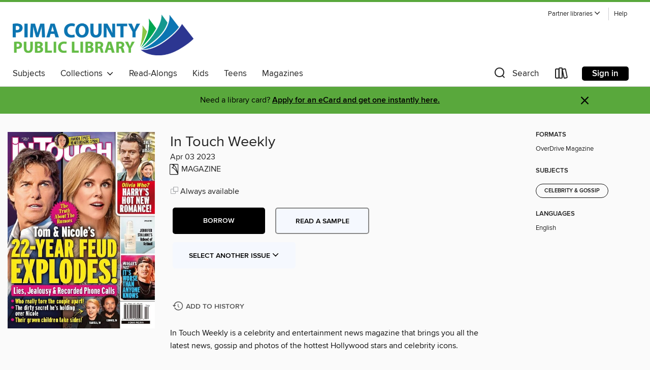

--- FILE ---
content_type: text/html; charset=utf-8
request_url: https://pima.overdrive.com/media/9717304
body_size: 65053
content:
<!DOCTYPE html>
<html lang="en" dir="ltr" class="no-js">
    <head>
        
    <link rel="canonical" href="/media/9717304" />
    <meta name="twitter:card" content="summary" />
    <meta name="twitter:title" property="og:title" content="In Touch Weekly"/>
    <meta property="og:url" content="https://pima.overdrive.com/media/9717304"/>
    <meta name="twitter:description" property="og:description" content="In Touch Weekly is a celebrity and entertainment news magazine that brings you all the latest news, gossip and photos of the hottest Hollywood stars and celebrity icons.Who Wore It Better? &amp;bull; One star sizzles, while the other one fizzlesOMG                             ... &amp;bull;  iN Touch WITH T..."/>
    <meta property="og:site_name" content="Pima County Public Library" />
    <meta name="twitter:site" content="@OverDriveLibs" />
    <meta name="twitter:image" property="og:image" content="https://img1.od-cdn.com/ImageType-100/11052-1/{A62ECF32-64B8-42AB-A850-B1154AA99EA0}IMG100.JPG"/>
    <meta property="og:locale" content="en" />
    <meta name="description" content="Learn more about In Touch Weekly in the Pima County Public Library digital collection."/>

        <meta http-equiv="X-UA-Compatible" content="IE=edge,chrome=1">
<meta name="viewport" content="width=device-width, initial-scale=1.0 user-scalable=1">





    
        
        
            
        

        <title>In Touch Weekly - Pima County Public Library - OverDrive</title>
    


<link rel='shortcut icon' type='image/x-icon' href='https://lightning.od-cdn.com/static/img/favicon.bb86d660d3929b5c0c65389d6a8e8aba.ico' />


    
        <meta name="twitter:title" property="og:title" content="Pima County Public Library"/>
        <meta name="twitter:description" property="og:description" content="Browse, borrow, and enjoy titles from the Pima County Public Library digital collection."/>
        <meta name="twitter:image" property="og:image" content="https://thunder.cdn.overdrive.com/logos/crushed/1000.png?1"/>
        <meta property="og:url" content="/media/9717304"/>
        <meta name="twitter:card" content="summary" />
        <meta property="og:site_name" content="Pima County Public Library" />
        <meta name="twitter:site" content="@OverDriveLibs" />
        <meta property="og:locale" content="en" />
        
    
<!-- iOS smart app banner -->
    <meta name="apple-itunes-app" content="app-id=1076402606" />
    <!-- Google Play app banner -->
    <link rel="manifest" href="https://lightning.od-cdn.com/static/manifest.ed71e3d923d287cd1dce64ae0d3cc8b8.json">
    <meta name="google-play-app" content="app-id=com.overdrive.mobile.android.libby" />
    <!-- Windows Store app banner -->
    <meta name="msApplication-ID" content="2FA138F6.LibbybyOverDrive" />
    <meta name="msApplication-PackageFamilyName" content="2FA138F6.LibbybyOverDrive_daecb9042jmvt" />


        <link rel="stylesheet" type="text/css" href="https://lightning.od-cdn.com/static/vendor.bundle.min.5eabf64aeb625aca9acda7ccc8bb0256.css" onerror="cdnError(this)" />
        <link rel="stylesheet" type="text/css" href="https://lightning.od-cdn.com/static/app.bundle.min.4745c796acbdf898c17680b64a0334c9.css" onerror="cdnError(this)" />
        <link rel='shortcut icon' type='image/x-icon' href='https://lightning.od-cdn.com/static/img/favicon.bb86d660d3929b5c0c65389d6a8e8aba.ico' />

        
    <link rel="stylesheet" type="text/css" href="https://lightning.od-cdn.com/static/details.min.7d025fd20f5f8cb8c565a0579873c4f0.css" />

    <style>
        .sample-circle-icon {
            background:rgba(44,53,144, 0.8) !important;
        }
    </style>


        

<link rel="stylesheet" type="text/css" href="/assets/v3/css/45b2cd3100fbdebbdb6e3d5fa7e06ec7/colors.css?primary=%232c3590&primaryR=44&primaryG=53&primaryB=144&primaryFontColor=%23fff&secondary=%2359a83c&secondaryR=89&secondaryG=168&secondaryB=60&secondaryFontColor=%23000&bannerIsSecondaryColor=false&defaultColor=%23222">

        <script>
    window.OverDrive = window.OverDrive || {};
    window.OverDrive.colors = {};
    window.OverDrive.colors.primary = "#2c3590";
    window.OverDrive.colors.secondary = "#59a83c";
    window.OverDrive.tenant = 73;
    window.OverDrive.libraryName = "Pima County Public Library";
    window.OverDrive.advantageKey = "";
    window.OverDrive.libraryKey = "pima";
    window.OverDrive.accountIds = [-1];
    window.OverDrive.parentAccountKey = "pima";
    window.OverDrive.allFeatures = "";
    window.OverDrive.libraryConfigurations = {"autocomplete":{"enabled":true},"content-holds":{"enabled":true},"getACard":{"enabled":false},"backToMainCollectionLink":{"enabled":true},"promoteLibby":{"enabled":true},"switchToLibby":{"enabled":true},"disableOdAppAccess":{"enabled":true},"bannerIsSecondaryColor":{"enabled":false},"lexileScores":{"enabled":true},"atosLevels":{"enabled":true},"gradeLevels":{"enabled":true},"interestLevels":{"enabled":true},"readingHistory":{"enabled":true},"reciprocalLending":{"enabled":true},"OzoneAuthentication":{"enabled":true},"Notifications":{"enabled":true},"kindleFooter":{"enabled":true},"kindleNav":{"enabled":true},"kindleLoanFormatLimit":{"enabled":true},"kindleSearchOffer":{"enabled":true},"kindleLoanOffer":{"enabled":true},"sampleOnlyMode":{},"luckyDayMenuLink":{"enabled":true},"disableWishlist":{"enabled":false},"simplifiedNavigationBar":{"enabled":false},"geo-idc":{"enabled":false},"libby-footer-promo":{"enabled":false}};
    window.OverDrive.mediaItems = {"9717304":{"reserveId":"a62ecf32-64b8-42ab-a850-b1154aa99ea0","subjects":[{"id":"1163","name":"Celebrity & Gossip"}],"bisacCodes":[],"bisac":[],"levels":[],"creators":[],"languages":[{"id":"en","name":"English"}],"isBundledChild":false,"ratings":{"maturityLevel":{"id":"generalcontent","name":"General content"},"naughtyScore":{"id":"GeneralContent","name":"General content"}},"constraints":{"isDisneyEulaRequired":false},"reviewCounts":{"premium":0,"publisherSupplier":0},"isAvailable":true,"isPreReleaseTitle":false,"estimatedReleaseDate":"2023-03-24T13:00:00Z","sample":{"href":"https://samples.overdrive.com/?crid=a62ecf32-64b8-42ab-a850-b1154aa99ea0&.epub-sample.overdrive.com"},"publisher":{"id":"254925","name":"A360 Media, LLC"},"series":"In Touch Weekly","description":"<p>In Touch Weekly is a celebrity and entertainment news magazine that brings you all the latest news, gossip and photos of the hottest Hollywood stars and celebrity icons.<b><p>Who Wore It Better?</b> &bull; One star sizzles, while the other one fizzles<b><p>OMG                             ...</b> &bull;  iN Touch WITH THE BEST AND WORST OF THE WEEK<b><p>up close</b><b><p>CHER &amp; A.E.’S RED CARPET PDA</b><b><p>In the Know</b> &bull;  GET iN Touch WITH ALL OUR EXCLUSIVE GOSSIP<b><p>WHY TOM REALLY SKIPPED THE OSCARS</b> &bull; Tom Cruise and Nicole Kidman’s 22-year feud explodes after he avoids a very public run-in with her<b><p>CELEB KIDS ALL GROWN UP</b> &bull; Out of the shadows of their parents! Hollywood’s next generation of stars forge a path<b><p>THE FAMILY FEUD          KILLER?</b> &bull; An Illinois man who once competed on the wholesome game show is charged with gunning down his estranged wife<b><p>WE DON’T          ACT OUR AGE!</b> &bull; Now in their seventh season, the Bravo reality stars are still letting loose in the Hamptons<b><p>Hot Stuff!</b> &bull;  iN TOUCH WITH WHAT’S ON FIRE THIS WEEK<b><p>WHITNEY PEAK CHANEL’S NEWEST IT GIRL</b><b><p>HAUL OF FAME Fit Girl Essentials</b> &bull; New season, new gear! These fitness finds will help keep you on goal-crushing track!<b><p>Hollywood’s Got the Blues</b> &bull; Trend Alert! Stars showcase one of spring’s hottest looks: denim on denim!<b><p>animal overload</b><b><p>Sneak Prevıew</b> &bull;  THE ONLY ENTERTAINMENT GUIDE YOU’LL NEED<b><p>time to relax</b><b><p>horoscope</b> &bull; the forecast for March 26 – April 1<b><p>last laughs</b>","holdsCount":0,"isFastlane":false,"availabilityType":"always","isRecommendableToLibrary":true,"isOwned":true,"isHoldable":true,"isAdvantageFiltered":false,"visitorEligible":false,"juvenileEligible":false,"youngAdultEligible":false,"contentAccessLevels":0,"classifications":{},"type":{"id":"magazine","name":"Magazine"},"covers":{"cover150Wide":{"href":"https://img1.od-cdn.com/ImageType-150/11052-1/{A62ECF32-64B8-42AB-A850-B1154AA99EA0}IMG150.JPG","height":200,"width":150,"primaryColor":{"hex":"#57236E","rgb":{"red":87,"green":35,"blue":110}},"isPlaceholderImage":false},"cover300Wide":{"href":"https://img3.od-cdn.com/ImageType-400/11052-1/{A62ECF32-64B8-42AB-A850-B1154AA99EA0}IMG400.JPG","height":400,"width":300,"primaryColor":{"hex":"#462C75","rgb":{"red":70,"green":44,"blue":117}},"isPlaceholderImage":false},"cover510Wide":{"href":"https://img1.od-cdn.com/ImageType-100/11052-1/{A62ECF32-64B8-42AB-A850-B1154AA99EA0}IMG100.JPG","height":680,"width":510,"primaryColor":{"hex":"#512773","rgb":{"red":81,"green":39,"blue":115}},"isPlaceholderImage":false}},"id":"9717304","firstCreatorId":0,"title":"In Touch Weekly","sortTitle":"In Touch Weekly","frequency":{"id":"0","name":"Unknown"},"pages":52,"parentMagazineTitleId":"5845797","edition":"Apr 03 2023","publishDateText":"Apr  3 2023  6:04AM","formats":[{"identifiers":[{"type":"PublisherCatalogNumber","value":"30758-598190"}],"rights":[],"onSaleDateUtc":"2023-03-24T13:00:00+00:00","hasAudioSynchronizedText":false,"isBundleParent":false,"bundledContent":[],"sample":{"href":"https://samples.overdrive.com/?crid=a62ecf32-64b8-42ab-a850-b1154aa99ea0&.epub-sample.overdrive.com"},"fulfillmentType":"bifocal","id":"magazine-overdrive","name":"OverDrive Magazine"}],"publisherAccount":{"id":"43284","name":"OverDrive Magazines"},"sampleIsODR":false,"recentIssues":{"items":[{"reserveId":"ca5bc7e9-146c-4ccd-8586-d64994a5b245","subjects":[{"id":"1163","name":"Celebrity & Gossip"}],"bisacCodes":[],"bisac":[],"levels":[],"creators":[],"languages":[{"id":"en","name":"English"}],"isBundledChild":false,"ratings":{"maturityLevel":{"id":"generalcontent","name":"General content"},"naughtyScore":{"id":"GeneralContent","name":"General content"}},"constraints":{"isDisneyEulaRequired":false},"reviewCounts":{"premium":0,"publisherSupplier":0},"isAvailable":true,"isPreReleaseTitle":false,"estimatedReleaseDate":"2025-06-27T10:00:00Z","sample":{"href":"https://samples.overdrive.com/?crid=ca5bc7e9-146c-4ccd-8586-d64994a5b245&.epub-sample.overdrive.com"},"publisher":{"id":"254925","name":"A360 Media, LLC"},"series":"In Touch Weekly","description":"<p>In Touch Weekly is a celebrity and entertainment news magazine that brings you all the latest news, gossip and photos of the hottest Hollywood stars and celebrity icons.<b><p>Who Wore It Better?</b> &bull; ONE STAR SIZZLES, WHILE THE OTHER ONE FIZZLES<b><p>OMG                             ...</b> &bull;  IN TOUCH WITH THE BEST AND WORST OF THE WEEK<b><p>up close</b><b><p>AARON DROPS MARRIAGE BOMBSHELL!</b><b><p>In the Know</b> &bull;  GET IN TOUCh WITH ALL OUR EXCLUSIVE GOSSIP<b><p>William &amp; Kate         Solid as         A ROCK</b> &bull; How the Prince and Princess of Wales weathered multiple crises — and emerged stronger than ever<b><p>THE CHOSEN ’S LUKE DIMYAN My Family is Judas’ No. 1 Fan</b> &bull; He plays the Bible’s most infamous traitor, but Luke Dimyan says stepping into Judas’ shoes has been a blessing<b><p>Jen’s         NEW LIFE IN MONTECITO!</b> &bull; After decades in LA, Jennifer Aniston is putting the finishing touches on a stunning new home in the luxe enclave beloved by celebrities<b><p>WE GREW UP ON REALITY TV!</b> &bull; NEPO BABIES UNITE! THE STARS OF BRAVO’S NEW SHOW STEP OUT OF THEIR FAMOUS PARENTS’ SHADOWS<b><p>Hot Stuff!</b> &bull; IN TOUCH WITH WHAT’S ON FIRE THIS WEEK<b><p>Dressed to Dominate</b> &bull; FROM FRESH FACES TO SEASONED ICONS, THESE STYLE POWERHOUSES AREN’T JUST TURNING HEADS — THEY’RE OWNING THE SPOTLIGHT!<b><p>animal overload</b><b><p>Sneak Prevıew</b> &bull;  THE ONLY ENTERTAINMENT GUIDE YOU’LL NEED<b><p>time to relax</b><b><p>horoscope</b> &bull; the forecast for June 29-July 5<b><p>last laughs</b>","holdsCount":0,"isFastlane":false,"availabilityType":"always","isRecommendableToLibrary":true,"isOwned":true,"isHoldable":true,"isAdvantageFiltered":false,"visitorEligible":false,"juvenileEligible":false,"youngAdultEligible":false,"contentAccessLevels":0,"classifications":{},"type":{"id":"magazine","name":"Magazine"},"covers":{"cover150Wide":{"href":"https://img3.od-cdn.com/ImageType-150/11052-1/{CA5BC7E9-146C-4CCD-8586-D64994A5B245}IMG150.JPG","height":200,"width":150,"primaryColor":{"hex":"#C20315","rgb":{"red":194,"green":3,"blue":21}},"isPlaceholderImage":false},"cover300Wide":{"href":"https://img1.od-cdn.com/ImageType-400/11052-1/{CA5BC7E9-146C-4CCD-8586-D64994A5B245}IMG400.JPG","height":400,"width":300,"primaryColor":{"hex":"#BE0C18","rgb":{"red":190,"green":12,"blue":24}},"isPlaceholderImage":false},"cover510Wide":{"href":"https://img2.od-cdn.com/ImageType-100/11052-1/{CA5BC7E9-146C-4CCD-8586-D64994A5B245}IMG100.JPG","height":680,"width":510,"primaryColor":{"hex":"#BE0B1E","rgb":{"red":190,"green":11,"blue":30}},"isPlaceholderImage":false}},"id":"12047892","firstCreatorId":0,"title":"In Touch Weekly","sortTitle":"In Touch Weekly","frequency":{"id":"0","name":"Unknown"},"pages":52,"parentMagazineTitleId":"5845797","edition":"Jul 07 2025","publishDateText":"Jul  7 2025  6:40PM","formats":[{"identifiers":[{"type":"PublisherCatalogNumber","value":"30758-681302"}],"rights":[],"onSaleDateUtc":"2025-06-27T10:00:00+00:00","hasAudioSynchronizedText":false,"isBundleParent":false,"bundledContent":[],"sample":{"href":"https://samples.overdrive.com/?crid=ca5bc7e9-146c-4ccd-8586-d64994a5b245&.epub-sample.overdrive.com"},"fulfillmentType":"bifocal","id":"magazine-overdrive","name":"OverDrive Magazine"}],"publisherAccount":{"id":"43284","name":"OverDrive Magazines"}},{"reserveId":"b44b0336-bb2d-435c-9c21-e9467b3cd3ba","subjects":[{"id":"1163","name":"Celebrity & Gossip"}],"bisacCodes":[],"bisac":[],"levels":[],"creators":[],"languages":[{"id":"en","name":"English"}],"isBundledChild":false,"ratings":{"maturityLevel":{"id":"generalcontent","name":"General content"},"naughtyScore":{"id":"GeneralContent","name":"General content"}},"constraints":{"isDisneyEulaRequired":false},"reviewCounts":{"premium":0,"publisherSupplier":0},"isAvailable":true,"isPreReleaseTitle":false,"estimatedReleaseDate":"2025-06-20T10:00:00Z","sample":{"href":"https://samples.overdrive.com/?crid=b44b0336-bb2d-435c-9c21-e9467b3cd3ba&.epub-sample.overdrive.com"},"publisher":{"id":"254925","name":"A360 Media, LLC"},"series":"In Touch Weekly","description":"<p>In Touch Weekly is a celebrity and entertainment news magazine that brings you all the latest news, gossip and photos of the hottest Hollywood stars and celebrity icons.<b><p>Who Wore It Better?</b> &bull; ONE STAR SIZZLES, WHILE THE OTHER ONE FIZZLES<b><p>OMG                             ...</b> &bull;  IN TOUCH WITH THE BEST AND WORST OF THE WEEK<b><p>up close</b><b><p>BLAKE’S         BIG WIN!</b><b><p>In the Know</b> &bull;  GET IN TOUCH WITH ALL OUR EXCLUSIVE GOSSIP<b><p>WHY KATE WON’T SAVE HARRY</b> &bull; AFTER YEARS OF PLAYING THE ROYAL FAMILY’S PEACEMAKER, PRINCESS KATE FINALLY GIVES UP ON PRINCE HARRY<b><p>Jake Paul         WE WERE BUILT FOR                    Fame</b> &bull; YOUTUBE STAR JAKE PAUL IS PLANNING A WEDDING, STARRING ALONGSIDE BROTHER LOGAN ON A NEW REALITY SHOW AND PREPARING FOR ANOTHER MAJOR BOXING MATCH<b><p>THE DISAPPEARANCE OF MADELEINE MCCANN: Time is Running Out!</b> &bull; AUTHORITIES FEVERISHLY WORK TO SECURE AN ARREST WARRANT BEFORE THEIR PRIME SUSPECT SLIPS AWAY<b><p>On Having Teen Daughters Every Day is a Roller Coaster!</b> &bull; THE BUFFY THE VAMPIRE SLAYER ALUM GETS REAL ABOUT RAISING TEENAGE GIRLS IN THE DIGITAL AGE<b><p>Hot Stuff!</b> &bull;  IN TOUCH WITH WHAT’S ON FIRE THIS WEEK<b><p>Wedding Belles</b> &bull; YOU’VE GOT THE INVITE, NOW TIME FOR THE PERFECT OUTFIT!<b><p>A-List Suncare Tips</b> &bull; TAKE IT FROM THE STARS: SUN PROTECTION IS SUMMER’S VIP!<b><p>animal overload</b><b><p>Sneak Prevıew</b> &bull;  THE ONLY ENTERTAINMENT GUIDE YOU’LL NEED<b><p>time to relax</b><b><p>horoscope</b> &bull; the forecast for June 22 -28<b><p>last laughs</b>","holdsCount":0,"isFastlane":false,"availabilityType":"always","isRecommendableToLibrary":true,"isOwned":true,"isHoldable":true,"isAdvantageFiltered":false,"visitorEligible":false,"juvenileEligible":false,"youngAdultEligible":false,"contentAccessLevels":0,"classifications":{},"type":{"id":"magazine","name":"Magazine"},"covers":{"cover150Wide":{"href":"https://img1.od-cdn.com/ImageType-150/11052-1/{B44B0336-BB2D-435C-9C21-E9467B3CD3BA}IMG150.JPG","height":200,"width":150,"primaryColor":{"hex":"#0C509B","rgb":{"red":12,"green":80,"blue":155}},"isPlaceholderImage":false},"cover300Wide":{"href":"https://img3.od-cdn.com/ImageType-400/11052-1/{B44B0336-BB2D-435C-9C21-E9467B3CD3BA}IMG400.JPG","height":400,"width":300,"primaryColor":{"hex":"#0F499B","rgb":{"red":15,"green":73,"blue":155}},"isPlaceholderImage":false},"cover510Wide":{"href":"https://img1.od-cdn.com/ImageType-100/11052-1/{B44B0336-BB2D-435C-9C21-E9467B3CD3BA}IMG100.JPG","height":680,"width":510,"primaryColor":{"hex":"#104497","rgb":{"red":16,"green":68,"blue":151}},"isPlaceholderImage":false}},"id":"12023325","firstCreatorId":0,"title":"In Touch Weekly","sortTitle":"In Touch Weekly","frequency":{"id":"0","name":"Unknown"},"pages":52,"parentMagazineTitleId":"5845797","edition":"Jun 30 2025","publishDateText":"Jun 29 2025  8:37PM","formats":[{"identifiers":[{"type":"PublisherCatalogNumber","value":"30758-681301"}],"rights":[],"onSaleDateUtc":"2025-06-20T10:00:00+00:00","hasAudioSynchronizedText":false,"isBundleParent":false,"bundledContent":[],"sample":{"href":"https://samples.overdrive.com/?crid=b44b0336-bb2d-435c-9c21-e9467b3cd3ba&.epub-sample.overdrive.com"},"fulfillmentType":"bifocal","id":"magazine-overdrive","name":"OverDrive Magazine"}],"publisherAccount":{"id":"43284","name":"OverDrive Magazines"}},{"reserveId":"3e621ba1-c011-4341-918e-76817a36d15d","subjects":[{"id":"1163","name":"Celebrity & Gossip"}],"bisacCodes":[],"bisac":[],"levels":[],"creators":[],"languages":[{"id":"en","name":"English"}],"isBundledChild":false,"ratings":{"maturityLevel":{"id":"generalcontent","name":"General content"},"naughtyScore":{"id":"GeneralContent","name":"General content"}},"constraints":{"isDisneyEulaRequired":false},"reviewCounts":{"premium":0,"publisherSupplier":0},"isAvailable":true,"isPreReleaseTitle":false,"estimatedReleaseDate":"2025-06-13T10:00:00Z","sample":{"href":"https://samples.overdrive.com/?crid=3e621ba1-c011-4341-918e-76817a36d15d&.epub-sample.overdrive.com"},"publisher":{"id":"254925","name":"A360 Media, LLC"},"series":"In Touch Weekly","description":"<p>In Touch Weekly is a celebrity and entertainment news magazine that brings you all the latest news, gossip and photos of the hottest Hollywood stars and celebrity icons.<b><p>Who Wore It Better?</b> &bull; ONE STAR SIZZLES, WHILE THE OTHER ONE FIZZLES<b><p>OMG                             ...</b> &bull;  IN TOUCH WITH THE BEST AND WORST OF THE WEEK<b><p>up close</b><b><p>HILARIA &amp; ALEC CLAP BACK</b><b><p>In the Know</b> &bull;  GET IN TOUCH WITH ALL OUR EXCLUSIVE GOSSIP<b><p>The Battle Over                  BROOKLYN BECKHAM</b> &bull; RUMORS ABOUT BROOKLYN AND NICOLA PELTZ BECKHAM’S THREE-YEAR WAR WITH HIS FAMOUS PARENTS EXPLODE<b><p>MAKING HIS MOM PROUD</b> &bull; HOW PRINCE WILLIAM IS REVAMPING THE MONARCHY BY FOLLOWING IN HIS LATE MOTHER PRINCESS DIANA’S FOOTSTEPS<b><p>Dylan Efron:                  STEPPING OUT OF ZAC’S SHADOW</b> &bull; THE HUNK CHARMED VIEWERS AS HE PLAYED HIS WAY TO VICTORY ON THE TRAITORS, PROVING THERE’S MORE TO LOVE THAN JUST HIS FAMOUS LAST NAME<b><p>THE NEW SEARCH For Madeleine McCann</b> &bull; IN THEIR MOST EXTENSIVE OPERATION IN MORE THAN A DECADE, POLICE LAUNCH A SEARCH FOR THE TODDLER’S REMAINS<b><p>On Season 7 Friendships Are Pushed To The Limit!</b> &bull; INTERACTIONS BETWEEN THE LADIES OF THE SUNSHINE STATE GET PRETTY SHADY IN THE MOST SHOCKING SEASON EVER<b><p>Hot Stuff!</b> &bull; IN TOUCH WITH WHAT’S ON FIRE THIS WEEK<b><p>Beach, Please!</b> &bull; WE SPOTLIGHT THE SEASON’S HOTTEST SWIM TRENDS, SO YOU CAN HIT THE SAND IN STYLE!<b><p>animal overload</b><b><p>Sneak Prevıew</b> &bull;  THE ONLY ENTERTAINMENT GUIDE YOU’LL NEED<b><p>time to relax</b><b><p>horoscope</b> &bull; the forecast for June 15 - 21<b><p>last laughs</b>","holdsCount":0,"isFastlane":false,"availabilityType":"always","isRecommendableToLibrary":true,"isOwned":true,"isHoldable":true,"isAdvantageFiltered":false,"visitorEligible":false,"juvenileEligible":false,"youngAdultEligible":false,"contentAccessLevels":0,"classifications":{},"type":{"id":"magazine","name":"Magazine"},"covers":{"cover150Wide":{"href":"https://img1.od-cdn.com/ImageType-150/11052-1/{3E621BA1-C011-4341-918E-76817A36D15D}IMG150.JPG","height":200,"width":150,"primaryColor":{"hex":"#E20012","rgb":{"red":226,"green":0,"blue":18}},"isPlaceholderImage":false},"cover300Wide":{"href":"https://img2.od-cdn.com/ImageType-400/11052-1/{3E621BA1-C011-4341-918E-76817A36D15D}IMG400.JPG","height":400,"width":300,"primaryColor":{"hex":"#D50B19","rgb":{"red":213,"green":11,"blue":25}},"isPlaceholderImage":false},"cover510Wide":{"href":"https://img2.od-cdn.com/ImageType-100/11052-1/{3E621BA1-C011-4341-918E-76817A36D15D}IMG100.JPG","height":680,"width":510,"primaryColor":{"hex":"#E0041D","rgb":{"red":224,"green":4,"blue":29}},"isPlaceholderImage":false}},"id":"12006460","firstCreatorId":0,"title":"In Touch Weekly","sortTitle":"In Touch Weekly","frequency":{"id":"0","name":"Unknown"},"pages":52,"parentMagazineTitleId":"5845797","edition":"Jun 23 2025","publishDateText":"Jun 23 2025  4:47AM","formats":[{"identifiers":[{"type":"PublisherCatalogNumber","value":"30758-681300"}],"rights":[],"onSaleDateUtc":"2025-06-13T10:00:00+00:00","hasAudioSynchronizedText":false,"isBundleParent":false,"bundledContent":[],"sample":{"href":"https://samples.overdrive.com/?crid=3e621ba1-c011-4341-918e-76817a36d15d&.epub-sample.overdrive.com"},"fulfillmentType":"bifocal","id":"magazine-overdrive","name":"OverDrive Magazine"}],"publisherAccount":{"id":"43284","name":"OverDrive Magazines"}},{"reserveId":"743deabd-b0fd-4c7f-86d5-7d25a221ec3e","subjects":[{"id":"1163","name":"Celebrity & Gossip"}],"bisacCodes":[],"bisac":[],"levels":[],"creators":[],"languages":[{"id":"en","name":"English"}],"isBundledChild":false,"ratings":{"maturityLevel":{"id":"generalcontent","name":"General content"},"naughtyScore":{"id":"GeneralContent","name":"General content"}},"constraints":{"isDisneyEulaRequired":false},"reviewCounts":{"premium":0,"publisherSupplier":0},"isAvailable":true,"isPreReleaseTitle":false,"estimatedReleaseDate":"2025-06-06T10:00:00Z","sample":{"href":"https://samples.overdrive.com/?crid=743deabd-b0fd-4c7f-86d5-7d25a221ec3e&.epub-sample.overdrive.com"},"publisher":{"id":"254925","name":"A360 Media, LLC"},"series":"In Touch Weekly","description":"<p>In Touch Weekly is a celebrity and entertainment news magazine that brings you all the latest news, gossip and photos of the hottest Hollywood stars and celebrity icons.<b><p>Who Wore It Better?</b> &bull; ONE STAR SIZZLES, WHILE THE OTHER ONE FIZZLES<b><p>OMG                             ...</b> &bull;  In TOUCH WITH THE BEST AND WORST OF THE WEEK<b><p>up close</b><b><p>AUBREY’S RED CARPET RETURN</b><b><p>In the Know</b> &bull;  GET IN TOUCH WITH ALL OUR EXCLUSIVE GOSSIP<b><p>TAYLOR &amp; TRAVIS Summer Lovin&#39;</b> &bull; INSIDE THE COUPLE’S LOW-KEY DATE NIGHTS AND LUXURY HIDEAWAY IN THE SUNSHINE STATE<b><p>RUMER ON DAD BRUCE:         He’s Really Good’</b> &bull; THE STAR’S ELDEST DAUGHTER SHARES AN UPDATE MORE THAN TWO YEARS AFTER HIS DEVASTATING DIAGNOSIS<b><p>CHARLES’ Big Regret         OVER HARRY</b> &bull; HOW THE KING’S DECISION TO PUT DUTY OVER FAMILY MAY HAVE DOOMED HIS RELATIONSHIP WITH HIS SON<b><p>REAL-LIFE ‘GONE GIRL’ SHERRI PAPINI                    What Really Happened?</b> &bull; SHE SERVED PRISON TIME AFTER ADMITTING HER 2016 DISAPPEARANCE WAS A HOAX — NOW THE CALIFORNIA MOM IS CHANGING HER STORY AGAIN<b><p>On Season 2: Fame Has&#160;Changed&#160;Some of Us</b> &bull; THE WOMEN REFLECTS ON THEIR WILD RIDE FROM TIKTOK INFLUENCERS TO BONA-FIDE TV STARS<b><p>Hot Stuff!</b> &bull; INTOUCH WITH WHAT’S ON FIRE THIS WEEK<b><p>Natalie is a GLAM GODDESS</b> &bull;  It’s almost too perfect that Natalie Portman stars in the Apple TV+ movie Fountain of Youth, because the actress, who turns 44 on June 9, looks like she’s already found it. For the film’s NYC premiere on May 19, makeup artist Lisa Storey used Dior Beauty to create Natalie’s timeless look: flawless skin, earthy eye shadow and a classic red lip that never misses.<b><p>HAUL OF FAME LONG SHORTS</b> &bull; PASS ON THE HOT PANTS — IT’S BERMUDA’S TIME TO SHINE!<b><p>Self-Care Everyday</b> &bull; NORMALIZE ‘ME TIME’ (IT’S NOT SELFISH, IT’S ESSENTIAL!)<b><p>Crowning Moment</b> &bull;  Dressed to the (ca)nines! Fritzle von Vicious (above) and CinnaBella Buns (bottom right) are named king and queen at the Helen Woodward Animal Center’s 11th annual Puppy Prom, attended by more than two dozen dogs in San Diego on May 18.<b><p>Sneak Prevıew</b> &bull;  THE ONLY ENTERTAINMENT GUIDE YOU’LL NEED<b><p>time to relax</b><b><p>horoscope</b> &bull; the forecast for June 8 – 14<b><p>last laughs</b>","holdsCount":0,"isFastlane":false,"availabilityType":"always","isRecommendableToLibrary":true,"isOwned":true,"isHoldable":true,"isAdvantageFiltered":false,"visitorEligible":false,"juvenileEligible":false,"youngAdultEligible":false,"contentAccessLevels":0,"classifications":{},"type":{"id":"magazine","name":"Magazine"},"covers":{"cover150Wide":{"href":"https://img1.od-cdn.com/ImageType-150/11052-1/{743DEABD-B0FD-4C7F-86D5-7D25A221EC3E}IMG150.JPG","height":200,"width":150,"primaryColor":{"hex":"#E20370","rgb":{"red":226,"green":3,"blue":112}},"isPlaceholderImage":false},"cover300Wide":{"href":"https://img1.od-cdn.com/ImageType-400/11052-1/{743DEABD-B0FD-4C7F-86D5-7D25A221EC3E}IMG400.JPG","height":400,"width":300,"primaryColor":{"hex":"#E90A7F","rgb":{"red":233,"green":10,"blue":127}},"isPlaceholderImage":false},"cover510Wide":{"href":"https://img2.od-cdn.com/ImageType-100/11052-1/{743DEABD-B0FD-4C7F-86D5-7D25A221EC3E}IMG100.JPG","height":680,"width":510,"primaryColor":{"hex":"#E20F7A","rgb":{"red":226,"green":15,"blue":122}},"isPlaceholderImage":false}},"id":"11982308","firstCreatorId":0,"title":"In Touch Weekly","sortTitle":"In Touch Weekly","frequency":{"id":"0","name":"Unknown"},"pages":52,"parentMagazineTitleId":"5845797","edition":"Jun 16 2025","publishDateText":"Jun 15 2025  8:09PM","formats":[{"identifiers":[{"type":"PublisherCatalogNumber","value":"30758-681299"}],"rights":[],"onSaleDateUtc":"2025-06-06T10:00:00+00:00","hasAudioSynchronizedText":false,"isBundleParent":false,"bundledContent":[],"sample":{"href":"https://samples.overdrive.com/?crid=743deabd-b0fd-4c7f-86d5-7d25a221ec3e&.epub-sample.overdrive.com"},"fulfillmentType":"bifocal","id":"magazine-overdrive","name":"OverDrive Magazine"}],"publisherAccount":{"id":"43284","name":"OverDrive Magazines"}},{"reserveId":"3dfb37d2-0bb3-4417-bea0-c259259d6e71","subjects":[{"id":"1163","name":"Celebrity & Gossip"}],"bisacCodes":[],"bisac":[],"levels":[],"creators":[],"languages":[{"id":"en","name":"English"}],"isBundledChild":false,"ratings":{"maturityLevel":{"id":"generalcontent","name":"General content"},"naughtyScore":{"id":"GeneralContent","name":"General content"}},"constraints":{"isDisneyEulaRequired":false},"reviewCounts":{"premium":0,"publisherSupplier":0},"isAvailable":true,"isPreReleaseTitle":false,"estimatedReleaseDate":"2025-05-30T10:00:00Z","sample":{"href":"https://samples.overdrive.com/?crid=3dfb37d2-0bb3-4417-bea0-c259259d6e71&.epub-sample.overdrive.com"},"publisher":{"id":"254925","name":"A360 Media, LLC"},"series":"In Touch Weekly","description":"<p>In Touch Weekly is a celebrity and entertainment news magazine that brings you all the latest news, gossip and photos of the hottest Hollywood stars and celebrity icons.<b><p>Who Wore It Better?</b> &bull; ONE STAR SIZZLES, WHILE THE OTHER ONE FIZZLES<b><p>OMG                             ...</b> &bull;  WITH THE BEST AND WORST OF THE WEEK<b><p>up close</b><b><p>KATE PLUS 6!</b><b><p>In the Know</b> &bull;  GET WITH ALL OUR EXCLUSIVE GOSSIP<b><p>MEGHAN &amp; HARRY: The&#160;Real Story</b> &bull; AS THEY CELEBRATE THEIR SEVENTH ANNIVERSARY, HOW THE DUKE AND DUCHESS OF SUSSEX DEFIED THEIR HATERS AND BEAT THE ODDS<b><p>Can Their Friendship Survive?</b> &bull; JUSTIN BALDONI’S LATEST LEGAL BOMBSHELL SPARKS SPECULATION THAT TAYLOR SWIFT IS DISTANCING HERSELF FROM BLAKE LIVELY<b><p>GWEN &amp; BLAKE’S         TOP 5         MARRIAGE RULES</b> &bull; THE SINGERS SHARE THEIR SECRETS TO KEEPING THEIR RELATIONSHIP ROCK SOLID<b><p>IS THERE A SERIAL KILLER ON THE LOOSE?</b> &bull; RESIDENTS ACROSS THREE STATES FEAR FOR THEIR SAFETY AS POLICE MAKE A SLEW OF GRIZZLY DISCOVERIES<b><p>On The Chosen: It’s Given Me Purpose</b> &bull; HOW THE ACTOR FOUND HIS CALLING THROUGH HIS FAN-FAVORITE CHARACTER ON THE HIT HISTORICAL DRAMA<b><p>Hot Stuff!</b> &bull; INTOUCH WITH WHAT’S ON FIRE THIS WEEK<b><p>Cannes Glam Slam</b> &bull; Forget the movies — all eyes are on A-list fashion as the film festival marks its 78th dazzling year on the French Riviera!<b><p>Best. Dad. Ever.</b> &bull; P.S.: HIS ‘I DON’T WANT ANYTHING FOR FATHER’S DAY’ SPIEL? ALL LIES!<b><p>animal overload</b><b><p>Sneak Prevıew</b> &bull;  THE ONLY ENTERTAINMENT GUIDE YOU’LL NEED<b><p>time to relax</b><b><p>horoscope</b> &bull; the forecast for June 1 – 7<b><p>last laughs</b>","holdsCount":0,"isFastlane":false,"availabilityType":"always","isRecommendableToLibrary":true,"isOwned":true,"isHoldable":true,"isAdvantageFiltered":false,"visitorEligible":false,"juvenileEligible":false,"youngAdultEligible":false,"contentAccessLevels":0,"classifications":{},"type":{"id":"magazine","name":"Magazine"},"covers":{"cover150Wide":{"href":"https://img1.od-cdn.com/ImageType-150/11052-1/{3DFB37D2-0BB3-4417-BEA0-C259259D6E71}IMG150.JPG","height":200,"width":150,"primaryColor":{"hex":"#D50513","rgb":{"red":213,"green":5,"blue":19}},"isPlaceholderImage":false},"cover300Wide":{"href":"https://img2.od-cdn.com/ImageType-400/11052-1/{3DFB37D2-0BB3-4417-BEA0-C259259D6E71}IMG400.JPG","height":400,"width":300,"primaryColor":{"hex":"#E20514","rgb":{"red":226,"green":5,"blue":20}},"isPlaceholderImage":false},"cover510Wide":{"href":"https://img1.od-cdn.com/ImageType-100/11052-1/{3DFB37D2-0BB3-4417-BEA0-C259259D6E71}IMG100.JPG","height":680,"width":510,"primaryColor":{"hex":"#E0041D","rgb":{"red":224,"green":4,"blue":29}},"isPlaceholderImage":false}},"id":"11964705","firstCreatorId":0,"title":"In Touch Weekly","sortTitle":"In Touch Weekly","frequency":{"id":"0","name":"Unknown"},"pages":52,"parentMagazineTitleId":"5845797","edition":"Jun 09 2025","publishDateText":"Jun  9 2025  5:42PM","formats":[{"identifiers":[{"type":"PublisherCatalogNumber","value":"30758-681298"}],"rights":[],"onSaleDateUtc":"2025-05-30T10:00:00+00:00","hasAudioSynchronizedText":false,"isBundleParent":false,"bundledContent":[],"sample":{"href":"https://samples.overdrive.com/?crid=3dfb37d2-0bb3-4417-bea0-c259259d6e71&.epub-sample.overdrive.com"},"fulfillmentType":"bifocal","id":"magazine-overdrive","name":"OverDrive Magazine"}],"publisherAccount":{"id":"43284","name":"OverDrive Magazines"}},{"reserveId":"eb628624-fb07-480b-af03-67f5da9076f3","subjects":[{"id":"1163","name":"Celebrity & Gossip"}],"bisacCodes":[],"bisac":[],"levels":[],"creators":[],"languages":[{"id":"en","name":"English"}],"isBundledChild":false,"ratings":{"maturityLevel":{"id":"generalcontent","name":"General content"},"naughtyScore":{"id":"GeneralContent","name":"General content"}},"constraints":{"isDisneyEulaRequired":false},"reviewCounts":{"premium":0,"publisherSupplier":0},"isAvailable":true,"isPreReleaseTitle":false,"estimatedReleaseDate":"2025-05-23T10:00:00Z","sample":{"href":"https://samples.overdrive.com/?crid=eb628624-fb07-480b-af03-67f5da9076f3&.epub-sample.overdrive.com"},"publisher":{"id":"254925","name":"A360 Media, LLC"},"series":"In Touch Weekly","description":"<p>In Touch Weekly is a celebrity and entertainment news magazine that brings you all the latest news, gossip and photos of the hottest Hollywood stars and celebrity icons.<b><p>Who Wore It Better?</b> &bull; ONE STAR SIZZLES, WHILE THE OTHER ONE FIZZLES<b><p>OMG         ...</b> &bull;  IN TOUCH WITH THE BEST AND WORST OF THE WEEK<b><p>up close</b><b><p>GISELE’S BUNDLE OF JOY</b><b><p>In the Know</b> &bull;  GET IN TOUCH WITH ALL OUR EXCLUSIVE GOSSIP<b><p>DIDDY:         COURTROOM BOMBSHELLS</b> &bull; CASSIE’S HARROWING TESTIMONY AND OTHER SHOCKERS ROCK THE COURTROOM IN SEAN ‘DIDDY’ COMBS’ TRIAL<b><p>Are Taylor &amp; Travis Plannıng a Wedding?</b> &bull; COULD IT BE?! TRAVIS KELCE SPARKS SPECULATION HE’S ABOUT TO TIE THE KNOT WITH TAYLOR SWIFT<b><p>MEGHAN &amp; HARRY         Living Their                    Best Life&#160;(Despite the haters!)</b> &bull; MORE THAN FIVE YEARS AFTER MEGXIT, MEGHAN MARKLE AND PRINCE HARRY ARE HAPPIER THAN EVER<b><p>THE MENENDEZ BROTHERS’ TICKET TO FREEDOM</b> &bull; AFTER SPENDING 35 YEARS BEHIND BARS FOR MURDERING THEIR PARENTS, ERIK AND LYLE MENENDEZ ARE ON THE CUSP OF BEING PAROLED<b><p>ON RETURNING TO AMERICA’S GOT TALENT: This Feels Like A Triumph!</b> &bull; THE FOREVER SPICE GIRL CELEBRATES A HAPPY NEW CHAPTER IN HER LIFE<b><p>Hot Stuff!</b> &bull;  IN TOUCH WITH WHAT’S ON FIRE THIS WEEK<b><p>Kelsea Ballerini’s DRUGSTORE BEAUTY GLAM</b><b><p>HAUL OF FAME THE SNEAKERINA</b> &bull; PART BALLET FLAT, PART SNEAKER, THIS BOLD HYBRID MIGHT RAISE EYEBROWS BUT YOU’LL BE HOOKED AFTER WEARING — THEY’RE COMFORT AND VERSATILITY IN ONE!<b><p>Fun in the Sun</b> &bull; ESSENTIAL UPGRADES TO MAKE YOUR SUMMER SOIRÉES UNFORGETTABLE!<b><p>animal overload</b><b><p>Sneak Prevıew</b> &bull;  THE ONLY ENTERTAINMENT GUIDE YOU’LL NEED<b><p>time to relax</b><b><p>horoscope</b> &bull; the forecast for May 25 - 31<b><p>last laughs</b>","holdsCount":0,"isFastlane":false,"availabilityType":"always","isRecommendableToLibrary":true,"isOwned":true,"isHoldable":true,"isAdvantageFiltered":false,"visitorEligible":false,"juvenileEligible":false,"youngAdultEligible":false,"contentAccessLevels":0,"classifications":{},"type":{"id":"magazine","name":"Magazine"},"covers":{"cover150Wide":{"href":"https://img1.od-cdn.com/ImageType-150/11052-1/{EB628624-FB07-480B-AF03-67F5DA9076F3}IMG150.JPG","height":200,"width":150,"primaryColor":{"hex":"#1891C6","rgb":{"red":24,"green":145,"blue":198}},"isPlaceholderImage":false},"cover300Wide":{"href":"https://img1.od-cdn.com/ImageType-400/11052-1/{EB628624-FB07-480B-AF03-67F5DA9076F3}IMG400.JPG","height":400,"width":300,"primaryColor":{"hex":"#2096D6","rgb":{"red":32,"green":150,"blue":214}},"isPlaceholderImage":false},"cover510Wide":{"href":"https://img3.od-cdn.com/ImageType-100/11052-1/{EB628624-FB07-480B-AF03-67F5DA9076F3}IMG100.JPG","height":680,"width":510,"primaryColor":{"hex":"#2694D1","rgb":{"red":38,"green":148,"blue":209}},"isPlaceholderImage":false}},"id":"11936715","firstCreatorId":0,"title":"In Touch Weekly","sortTitle":"In Touch Weekly","frequency":{"id":"0","name":"Unknown"},"pages":52,"parentMagazineTitleId":"5845797","edition":"Jun 02 2025","publishDateText":"Jun  2 2025  4:55PM","formats":[{"identifiers":[{"type":"PublisherCatalogNumber","value":"30758-681297"}],"rights":[],"onSaleDateUtc":"2025-05-23T10:00:00+00:00","hasAudioSynchronizedText":false,"isBundleParent":false,"bundledContent":[],"sample":{"href":"https://samples.overdrive.com/?crid=eb628624-fb07-480b-af03-67f5da9076f3&.epub-sample.overdrive.com"},"fulfillmentType":"bifocal","id":"magazine-overdrive","name":"OverDrive Magazine"}],"publisherAccount":{"id":"43284","name":"OverDrive Magazines"}},{"reserveId":"aee45b59-9d31-4f32-af65-781c7841d033","subjects":[{"id":"1163","name":"Celebrity & Gossip"}],"bisacCodes":[],"bisac":[],"levels":[],"creators":[],"languages":[{"id":"en","name":"English"}],"isBundledChild":false,"ratings":{"maturityLevel":{"id":"generalcontent","name":"General content"},"naughtyScore":{"id":"GeneralContent","name":"General content"}},"constraints":{"isDisneyEulaRequired":false},"reviewCounts":{"premium":0,"publisherSupplier":0},"isAvailable":true,"isPreReleaseTitle":false,"estimatedReleaseDate":"2025-05-16T10:00:00Z","sample":{"href":"https://samples.overdrive.com/?crid=aee45b59-9d31-4f32-af65-781c7841d033&.epub-sample.overdrive.com"},"publisher":{"id":"254925","name":"A360 Media, LLC"},"series":"In Touch Weekly","description":"<p>In Touch Weekly is a celebrity and entertainment news magazine that brings you all the latest news, gossip and photos of the hottest Hollywood stars and celebrity icons.<b><p>Who Wore It Better?</b> &bull; ONE STAR SIZZLES, WHILE THE OTHER ONE FIZZLES<b><p>OMG                             ...</b> &bull;  IN TOUCH WITH THE BEST AND WORST OF THE WEEK<b><p>up close</b><b><p>CHARLOTTE ROCKS CAMO!</b><b><p>In the Know</b> &bull;  GET IN TOUCH WITH ALL OUR EXCLUSIVE GOSSIP<b><p>Will Charles Ever Forgive Harry?</b> &bull; WITH HIS LATEST BOMBSHELL INTERVIEW, PRINCE HARRY MAY HAVE DESTROYED ANY CHANCE OF MAKING PEACE WITH THE ROYAL FAMILY<b><p>TOM &amp; ANA:         It’s On?!</b> &bull; HELICOPTER RIDES, WALKS AROUND LONDON, BIRTHDAY DINNERS — INSIDE TOM CRUISE AND ANA DE ARMAS’ BUDDING RELATIONSHIP<b><p>Keanu &amp; Sandra TOGETHER AGAIN</b> &bull; AFTER THREE DECADES OF FRIENDSHIP, KEANU REEVES AND SANDRA BULLOCK ARE REUNITING FOR A NEW MOVIE<b><p>Madeleine McCann:         DISTURBING         NEW EVIDENCE</b> &bull; EIGHTEEN YEARS AFTER THE BRITISH TODDLER VANISHED FROM HER PARENTS’ PORTUGUESE VACATION CONDO, FRESH DETAILS ABOUT THE PRIME SUSPECT ARE REVEALED<b><p>On Her Late Husband: ‘He’d Be Proud of Me’</b> &bull; THE GOLDEN BACHELORETTE STAR IS HONORING HIS MEMORY — AND LIVING HER BEST LIFE<b><p>Hot Stuff!</b> &bull; IN TOUCH WITH WHAT’S ON FIRE THIS WEEK<b><p>Need-Now Products</b> &bull; Make space in your top shelf — these spring beauty buys are destined for MVP status!<b><p>The Fashion Event of the Year</b> &bull; Hollywood’s finest took over the Metropolitan Museum of Art in NYC on May 5, featuring thematic Superfine: Tailoring Black Style glamour that commanded attention!<b><p>animal overload</b><b><p>Sneak Prevıew</b> &bull;  THE ONLY ENTERTAINMENT GUIDE YOU’LL NEED<b><p>time to relax</b><b><p>horoscope</b> &bull; the forecast for Dec. 1 – 23<b><p>last laughs</b>","holdsCount":0,"isFastlane":false,"availabilityType":"always","isRecommendableToLibrary":true,"isOwned":true,"isHoldable":true,"isAdvantageFiltered":false,"visitorEligible":false,"juvenileEligible":false,"youngAdultEligible":false,"contentAccessLevels":0,"classifications":{},"type":{"id":"magazine","name":"Magazine"},"covers":{"cover150Wide":{"href":"https://img3.od-cdn.com/ImageType-150/11052-1/{AEE45B59-9D31-4F32-AF65-781C7841D033}IMG150.JPG","height":200,"width":150,"primaryColor":{"hex":"#EED3D8","rgb":{"red":238,"green":211,"blue":216}},"isPlaceholderImage":false},"cover300Wide":{"href":"https://img3.od-cdn.com/ImageType-400/11052-1/{AEE45B59-9D31-4F32-AF65-781C7841D033}IMG400.JPG","height":400,"width":300,"primaryColor":{"hex":"#FEFDFF","rgb":{"red":254,"green":253,"blue":255}},"isPlaceholderImage":false},"cover510Wide":{"href":"https://img1.od-cdn.com/ImageType-100/11052-1/{AEE45B59-9D31-4F32-AF65-781C7841D033}IMG100.JPG","height":680,"width":510,"primaryColor":{"hex":"#F5FFFE","rgb":{"red":245,"green":255,"blue":254}},"isPlaceholderImage":false}},"id":"11914599","firstCreatorId":0,"title":"In Touch Weekly","sortTitle":"In Touch Weekly","frequency":{"id":"0","name":"Unknown"},"pages":52,"parentMagazineTitleId":"5845797","edition":"May 26 2025","publishDateText":"May 25 2025  8:00PM","formats":[{"identifiers":[{"type":"PublisherCatalogNumber","value":"30758-681296"}],"rights":[],"onSaleDateUtc":"2025-05-16T10:00:00+00:00","hasAudioSynchronizedText":false,"isBundleParent":false,"bundledContent":[],"sample":{"href":"https://samples.overdrive.com/?crid=aee45b59-9d31-4f32-af65-781c7841d033&.epub-sample.overdrive.com"},"fulfillmentType":"bifocal","id":"magazine-overdrive","name":"OverDrive Magazine"}],"publisherAccount":{"id":"43284","name":"OverDrive Magazines"}},{"reserveId":"63e38dbb-9a47-4e5b-bd3a-a8daae6efd88","subjects":[{"id":"1163","name":"Celebrity & Gossip"}],"bisacCodes":[],"bisac":[],"levels":[],"creators":[],"languages":[{"id":"en","name":"English"}],"isBundledChild":false,"ratings":{"maturityLevel":{"id":"generalcontent","name":"General content"},"naughtyScore":{"id":"GeneralContent","name":"General content"}},"constraints":{"isDisneyEulaRequired":false},"reviewCounts":{"premium":0,"publisherSupplier":0},"isAvailable":true,"isPreReleaseTitle":false,"estimatedReleaseDate":"2025-05-09T10:00:00Z","sample":{"href":"https://samples.overdrive.com/?crid=63e38dbb-9a47-4e5b-bd3a-a8daae6efd88&.epub-sample.overdrive.com"},"publisher":{"id":"254925","name":"A360 Media, LLC"},"series":"In Touch Weekly","description":"<p>In Touch Weekly is a celebrity and entertainment news magazine that brings you all the latest news, gossip and photos of the hottest Hollywood stars and celebrity icons.<b><p>OMG ...</b> &bull; IN TOUCH WITH THE BEST AND WORST OF THE WEEK<b><p>up close</b><b><p>HARRY &amp; MEGHAN STEP OUT</b><b><p>In the Know</b> &bull; GET INTOUCH WITH ALL OUR EXCLUSIVE GOSSIP<b><p>FATHER VS. SON</b> &bull; THE TRUTH ABOUT THE BEHIND-THE-SCENES POWER STRUGGLE BETWEEN KING CHARLES AND PRINCE WILLIAM<b><p>KIM FINALLY TAKES THE STAND</b> &bull; NEARLY NINE YEARS AFTER SHE WAS BOUND AND ROBBED AT GUNPOINT IN PARIS, KIM KARDASHIAN IS TESTIFYING IN THE ALLEGED THIEVES’ TRIAL<b><p>NICOLE &amp; KEITH SECRETS OF THEIR Spicy Marriage</b> &bull; HOW NICOLE KIDMAN AND KEITH URBAN KEEP THE SPARK ALIVE AFTER 20 YEARS TOGETHER<b><p>CELEBS LINKED TO MODEL TURNED FELON</b> &bull; A BLONDE BOMBSHELL WHO PARTIED WITH A-LISTERS IS NOW BEHIND BARS FOR HUMAN TRAFFICKING<b><p>ON MEN DATING HOUSEWIVES IT’S NOT&#160;FOR THE WEAK!</b> &bull; FOUR OF BRAVO’S MOST FAMOUS — AND OUTSPOKEN — REALITY STARS CHOOSE FROM A GROUP OF ELIGIBLE BACHELORS ON THEIR NEW DATING SHOW<b><p>Hot Stuff!</b> &bull; INTOUCH WITH WHAT’S ON FIRE THIS WEEK<b><p>Cupshe x Olivia Culpo</b> &bull; The model, influencer and soon-to-be first-time mother is turning travel season into a fashion event!<b><p>HAUL OF FAME Spring Nails</b> &bull; THESE SHEER SHADES ARE GIVING “YOUR NAILS, BUT BETTER” VIBES!<b><p>Out of Office</b> &bull; Travel season has landed! Consider this your guide to in-flight must-haves and destination essentials<b><p>animal overload</b><b><p>Sneak Prevıew</b> &bull; THE ONLY ENTERTAINMENT GUIDE YOU’LL NEED<b><p>time to relax</b><b><p>horoscope</b> &bull; the forecast for May 11 – 17<b><p>last laughs</b>","holdsCount":0,"isFastlane":false,"availabilityType":"always","isRecommendableToLibrary":true,"isOwned":true,"isHoldable":true,"isAdvantageFiltered":false,"visitorEligible":false,"juvenileEligible":false,"youngAdultEligible":false,"contentAccessLevels":0,"classifications":{},"type":{"id":"magazine","name":"Magazine"},"covers":{"cover150Wide":{"href":"https://img2.od-cdn.com/ImageType-150/11052-1/{63E38DBB-9A47-4E5B-BD3A-A8DAAE6EFD88}IMG150.JPG","height":200,"width":150,"primaryColor":{"hex":"#E40524","rgb":{"red":228,"green":5,"blue":36}},"isPlaceholderImage":false},"cover300Wide":{"href":"https://img2.od-cdn.com/ImageType-400/11052-1/{63E38DBB-9A47-4E5B-BD3A-A8DAAE6EFD88}IMG400.JPG","height":400,"width":300,"primaryColor":{"hex":"#E4061B","rgb":{"red":228,"green":6,"blue":27}},"isPlaceholderImage":false},"cover510Wide":{"href":"https://img3.od-cdn.com/ImageType-100/11052-1/{63E38DBB-9A47-4E5B-BD3A-A8DAAE6EFD88}IMG100.JPG","height":680,"width":510,"primaryColor":{"hex":"#DF0619","rgb":{"red":223,"green":6,"blue":25}},"isPlaceholderImage":false}},"id":"11893415","firstCreatorId":0,"title":"In Touch Weekly","sortTitle":"In Touch Weekly","frequency":{"id":"0","name":"Unknown"},"pages":52,"parentMagazineTitleId":"5845797","edition":"May 19 2025","publishDateText":"May 19 2025  5:31AM","formats":[{"identifiers":[{"type":"PublisherCatalogNumber","value":"30758-681295"}],"rights":[],"onSaleDateUtc":"2025-05-09T10:00:00+00:00","hasAudioSynchronizedText":false,"isBundleParent":false,"bundledContent":[],"sample":{"href":"https://samples.overdrive.com/?crid=63e38dbb-9a47-4e5b-bd3a-a8daae6efd88&.epub-sample.overdrive.com"},"fulfillmentType":"bifocal","id":"magazine-overdrive","name":"OverDrive Magazine"}],"publisherAccount":{"id":"43284","name":"OverDrive Magazines"}},{"reserveId":"60743098-1467-4718-915f-80ac97452d97","subjects":[{"id":"1163","name":"Celebrity & Gossip"}],"bisacCodes":[],"bisac":[],"levels":[],"creators":[],"languages":[{"id":"en","name":"English"}],"isBundledChild":false,"ratings":{"maturityLevel":{"id":"generalcontent","name":"General content"},"naughtyScore":{"id":"GeneralContent","name":"General content"}},"constraints":{"isDisneyEulaRequired":false},"reviewCounts":{"premium":0,"publisherSupplier":0},"isAvailable":true,"isPreReleaseTitle":false,"estimatedReleaseDate":"2025-05-02T10:00:00Z","sample":{"href":"https://samples.overdrive.com/?crid=60743098-1467-4718-915f-80ac97452d97&.epub-sample.overdrive.com"},"publisher":{"id":"254925","name":"A360 Media, LLC"},"series":"In Touch Weekly","description":"<p>In Touch Weekly is a celebrity and entertainment news magazine that brings you all the latest news, gossip and photos of the hottest Hollywood stars and celebrity icons.<b><p>Who Wore It Better?</b> &bull; ONE STAR SIZZLES, WHILE THE OTHER ONE FIZZLES<b><p>OMG                             ...</b> &bull;  INTOUCH WITH THE BEST AND WORST OF THE WEEK<b><p>up close</b><b><p>ROB COMES OUT OF HIDING!</b><b><p>In the Know</b> &bull;  GET INTOUCH WITH ALL OUR EXCLUSIVE GOSSIP<b><p>The Judds&#160;The Truth About Our FAMILY</b> &bull; THREE YEARS AFTER THEIR MOTHER NAOMI’S TRAGIC DEATH, ASHLEY AND WYNONNA JUDD OPEN UP LIKE NEVER BEFORE IN A NEW DOCUMENTARY<b><p>THE OLSEN TWINS Life, Loss &amp; Surviving Hollywood</b> &bull; DECADES AFTER FINDING FAME ON FULL HOUSE, MARY-KATE AND ASHLEY OLSEN HAVE REWRITTEN THE STORY OF CHILD STARDOM<b><p>POPE FRANCIS 1936-2025 HIS LIFE IN PICTURES</b> &bull; REMEMBERING THE ROMAN CATHOLIC LEADER WHO CROSSED PATHS WITH EVERYONE FROM A-LISTERS TO THE IMPOVERISHED<b><p>SCOTT PETERSON: THE EVIDENCE THAT MAY SET HIM FREE</b> &bull; AFTER A YEARLONG INVESTIGATION, THE LOS ANGELES INNOCENCE PROJECT CLAIMS THERE’S PROOF SCOTT DIDN’T MURDER HIS PREGNANT WIFE, LACI, 22 YEARS AGO<b><p>I’m Not Interested in Dating!</b> &bull; THE NEWLY SINGLE FORMER GIRL NEXT DOOR STAR ISN’T TOO CONCERNED ABOUT FINDING LOVE AGAIN<b><p>Hot Stuff!</b> &bull; INTOUCH WITH WHAT’S ON FIRE THIS WEEK<b><p>Coachella: Festival Fashion’s Opening Act</b> &bull; A-LISTERS SET THE STAGE FOR A SEASON OF FREE-SPIRITED STYLE!<b><p>Get It for Your Mama</b> &bull; SHOWER YOUR FAVORITE LADY WITH SOMETHING(S) SPECIAL!<b><p>animal overload</b><b><p>Sneak Prevıew</b> &bull;  THE ONLY ENTERTAINMENT GUIDE YOU’LL NEED<b><p>time to relax</b><b><p>horoscope</b> &bull; the forecast for May 4 – 10<b><p>last laughs</b>","holdsCount":0,"isFastlane":false,"availabilityType":"always","isRecommendableToLibrary":true,"isOwned":true,"isHoldable":true,"isAdvantageFiltered":false,"visitorEligible":false,"juvenileEligible":false,"youngAdultEligible":false,"contentAccessLevels":0,"classifications":{},"type":{"id":"magazine","name":"Magazine"},"covers":{"cover150Wide":{"href":"https://img2.od-cdn.com/ImageType-150/11052-1/{60743098-1467-4718-915F-80AC97452D97}IMG150.JPG","height":200,"width":150,"primaryColor":{"hex":"#1995C9","rgb":{"red":25,"green":149,"blue":201}},"isPlaceholderImage":false},"cover300Wide":{"href":"https://img2.od-cdn.com/ImageType-400/11052-1/{60743098-1467-4718-915F-80AC97452D97}IMG400.JPG","height":400,"width":300,"primaryColor":{"hex":"#229ACE","rgb":{"red":34,"green":154,"blue":206}},"isPlaceholderImage":false},"cover510Wide":{"href":"https://img2.od-cdn.com/ImageType-100/11052-1/{60743098-1467-4718-915F-80AC97452D97}IMG100.JPG","height":680,"width":510,"primaryColor":{"hex":"#289AD0","rgb":{"red":40,"green":154,"blue":208}},"isPlaceholderImage":false}},"id":"11874368","firstCreatorId":0,"title":"In Touch Weekly","sortTitle":"In Touch Weekly","frequency":{"id":"0","name":"Unknown"},"pages":52,"parentMagazineTitleId":"5845797","edition":"May 12 2025","publishDateText":"May 12 2025  5:31AM","formats":[{"identifiers":[{"type":"PublisherCatalogNumber","value":"30758-681294"}],"rights":[],"onSaleDateUtc":"2025-05-02T10:00:00+00:00","hasAudioSynchronizedText":false,"isBundleParent":false,"bundledContent":[],"sample":{"href":"https://samples.overdrive.com/?crid=60743098-1467-4718-915f-80ac97452d97&.epub-sample.overdrive.com"},"fulfillmentType":"bifocal","id":"magazine-overdrive","name":"OverDrive Magazine"}],"publisherAccount":{"id":"43284","name":"OverDrive Magazines"}},{"reserveId":"7d5e031b-48a4-465d-8e0b-6a3ff107294f","subjects":[{"id":"1163","name":"Celebrity & Gossip"}],"bisacCodes":[],"bisac":[],"levels":[],"creators":[],"languages":[{"id":"en","name":"English"}],"isBundledChild":false,"ratings":{"maturityLevel":{"id":"generalcontent","name":"General content"},"naughtyScore":{"id":"GeneralContent","name":"General content"}},"constraints":{"isDisneyEulaRequired":false},"reviewCounts":{"premium":0,"publisherSupplier":0},"isAvailable":true,"isPreReleaseTitle":false,"estimatedReleaseDate":"2025-04-25T10:00:00Z","sample":{"href":"https://samples.overdrive.com/?crid=7d5e031b-48a4-465d-8e0b-6a3ff107294f&.epub-sample.overdrive.com"},"publisher":{"id":"254925","name":"A360 Media, LLC"},"series":"In Touch Weekly","description":"<p>In Touch Weekly is a celebrity and entertainment news magazine that brings you all the latest news, gossip and photos of the hottest Hollywood stars and celebrity icons.<b><p>Who Wore It Better?</b> &bull; ONE STAR SIZZLES, WHILE THE OTHER ONE FIZZLES<b><p>OMG                             ...</b> &bull;  INTOUCH WITH THE BEST AND WORST OF THE WEEK<b><p>up close</b><b><p>STARS BLAST OFF!</b><b><p>In the Know</b> &bull;  GET INTOUCH WITH ALL OUR EXCLUSIVE GOSSIP<b><p>RAISING a Kıng</b> &bull; HOW KATE AND WILLIAM ARE CHANGING THE MONARCHY — AND PAVING THE WAY FOR THEIR SON GEORGE TO TAKE THE THRONE<b><p>BEN’S Datıng Again!</b> &bull; DESPITE HIS VERY PUBLIC — AND PAINFUL — RELATIONSHIP FAILURES, BEN AFFLECK HASN’T GIVEN UP ON LOVE<b><p>Learning to Live With Grief</b> &bull; HOW JOHN TRAVOLTA FOUND THE STRENGTH TO MOVE FORWARD AFTER SUFFERING UNIMAGINABLE PERSONAL LOSS<b><p>How I Escaped         A HOLLYWOOD CULT</b> &bull; A YOUNG ACTRESS THOUGHT SHE’D JOINED A SELF-HELP GROUP — INSTEAD, SHE WAS BEING GROOMED AS A SEX SLAVE<b><p>ON SEASON 3 ENDING People Will Be Very Surprised!</b> &bull; YEE-HAW! THE RUGGEDLY HANDSOME RURAL BACHELORS OPEN UP ABOUT LOVE, RED FLAGS AND THAT VIRAL VIDEO<b><p>Hot Stuff!</b> &bull;  IN TOUCH WITH WHAT’S ON FIRE THIS WEEK<b><p>Hudson x Brooks Nader</b> &bull; YOUR NEW EVERYDAY UNIFORM HAS ARRIVED!<b><p>HAUL OF FAME Butter Yellow</b> &bull; THIS MELLOW HUE IS COMMANDING THE SEASON’S SPOTLIGHT!<b><p>Spring Into Fragrance</b> &bull; FROM BLOOMING FLOWERS TO ZESTY FRUITS AND WARM UNDERTONES, THESE NEW SCENTS CAPTURE THE SEASON’S SPIRIT PERFECTLY!<b><p>animal overload</b><b><p>Sneak Prevıew</b> &bull;  THE ONLY ENTERTAINMENT GUIDE YOU’LL NEED<b><p>time to relax</b><b><p>horoscope</b> &bull; the forecast for April 27 – May 3<b><p>last laughs</b>","holdsCount":0,"isFastlane":false,"availabilityType":"always","isRecommendableToLibrary":true,"isOwned":true,"isHoldable":true,"isAdvantageFiltered":false,"visitorEligible":false,"juvenileEligible":false,"youngAdultEligible":false,"contentAccessLevels":0,"classifications":{},"type":{"id":"magazine","name":"Magazine"},"covers":{"cover150Wide":{"href":"https://img3.od-cdn.com/ImageType-150/11052-1/{7D5E031B-48A4-465D-8E0B-6A3FF107294F}IMG150.JPG","height":200,"width":150,"primaryColor":{"hex":"#DD0918","rgb":{"red":221,"green":9,"blue":24}},"isPlaceholderImage":false},"cover300Wide":{"href":"https://img2.od-cdn.com/ImageType-400/11052-1/{7D5E031B-48A4-465D-8E0B-6A3FF107294F}IMG400.JPG","height":400,"width":300,"primaryColor":{"hex":"#DA061D","rgb":{"red":218,"green":6,"blue":29}},"isPlaceholderImage":false},"cover510Wide":{"href":"https://img3.od-cdn.com/ImageType-100/11052-1/{7D5E031B-48A4-465D-8E0B-6A3FF107294F}IMG100.JPG","height":680,"width":510,"primaryColor":{"hex":"#E00617","rgb":{"red":224,"green":6,"blue":23}},"isPlaceholderImage":false}},"id":"11858041","firstCreatorId":0,"title":"In Touch Weekly","sortTitle":"In Touch Weekly","frequency":{"id":"0","name":"Unknown"},"pages":52,"parentMagazineTitleId":"5845797","edition":"May 05 2025","publishDateText":"May  5 2025  5:31AM","formats":[{"identifiers":[{"type":"PublisherCatalogNumber","value":"30758-681293"}],"rights":[],"onSaleDateUtc":"2025-04-25T10:00:00+00:00","hasAudioSynchronizedText":false,"isBundleParent":false,"bundledContent":[],"sample":{"href":"https://samples.overdrive.com/?crid=7d5e031b-48a4-465d-8e0b-6a3ff107294f&.epub-sample.overdrive.com"},"fulfillmentType":"bifocal","id":"magazine-overdrive","name":"OverDrive Magazine"}],"publisherAccount":{"id":"43284","name":"OverDrive Magazines"}},{"reserveId":"e30f37b8-dcbc-40f0-bc43-73f0f965f7b6","subjects":[{"id":"1163","name":"Celebrity & Gossip"}],"bisacCodes":[],"bisac":[],"levels":[],"creators":[],"languages":[{"id":"en","name":"English"}],"isBundledChild":false,"ratings":{"maturityLevel":{"id":"generalcontent","name":"General content"},"naughtyScore":{"id":"GeneralContent","name":"General content"}},"constraints":{"isDisneyEulaRequired":false},"reviewCounts":{"premium":0,"publisherSupplier":0},"isAvailable":true,"isPreReleaseTitle":false,"estimatedReleaseDate":"2025-04-18T10:00:00Z","sample":{"href":"https://samples.overdrive.com/?crid=e30f37b8-dcbc-40f0-bc43-73f0f965f7b6&.epub-sample.overdrive.com"},"publisher":{"id":"254925","name":"A360 Media, LLC"},"series":"In Touch Weekly","description":"<p>In Touch Weekly is a celebrity and entertainment news magazine that brings you all the latest news, gossip and photos of the hottest Hollywood stars and celebrity icons.<b><p>Who Wore It Better?</b> &bull; ONE STAR SIZZLES, WHILE THE OTHER ONE FIZZLES<b><p>OMG                             ...</b> &bull;  INTOUCH WITH THE BEST AND WORST OF THE WEEK<b><p>up close</b><b><p>MADONNA &amp; ELTON: THE FEUD IS OVER!</b><b><p>In the Know</b> &bull;  GET IN TOUCH WITH ALL OUR EXCLUSIVE GOSSIP<b><p>INSIDE THEIR PRISON LIVES</b> &bull; IN TOUCH INVESTIGATES HOW FOUR OF AMERICA’S MOST HIGH-PROFILE INMATES SPEND THEIR DAYS BEHIND BARS<b><p>Amal &amp; George         THE TRUTH ABOUT THEIR MARRIAGE</b> &bull; GEORGE CLOONEY’S WIFE, AMAL, MISSES HIS BROADWAY DEBUT, SPARKING NEW CONCERNS ABOUT THEIR RELATIONSHIP<b><p>Prince William BREAKING ROYAL TRADITION</b> &bull; PRINCE WILLIAM RAISES EYEBROWS BY TRADING KING CHARLES’ LONGTIME LEGAL TEAM — FOR PRINCESS DIANA’S<b><p>The Craziest Season of Reality TV Ever!</b> &bull; THE BRAVO HIT’S SECOND INSTALLMENT IS PACKED WITH BROKEN FAMILIES, FEUDS...AND FIERCE FRIENDSHIPS<b><p>Hot Stuff!</b> &bull; INTOUCH WITH WHAT’S ON FIRE THIS WEEK<b><p>In the Bag</b> &bull; DIOR’S D-JOURNEY CARRYALL IS HOLLYWOOD’S SPRING ESSENTIAL!<b><p>HAUL OF FAME Pickleball Picks</b> &bull; YOUR FAVORITE COURT SPORT SEASON IS BACK!<b><p>Clean Slate</b> &bull; SPRING INTO TIDYING UP AND REFRESHING YOUR SPACE!<b><p>animal overload</b><b><p>Sneak Prevıew</b> &bull;  THE ONLY ENTERTAINMENT GUIDE YOU’LL NEED<b><p>time to relax</b><b><p>horoscope</b> &bull; the forecast for April 20 – 26<b><p>last laughs</b>","holdsCount":0,"isFastlane":false,"availabilityType":"always","isRecommendableToLibrary":true,"isOwned":true,"isHoldable":true,"isAdvantageFiltered":false,"visitorEligible":false,"juvenileEligible":false,"youngAdultEligible":false,"contentAccessLevels":0,"classifications":{},"type":{"id":"magazine","name":"Magazine"},"covers":{"cover150Wide":{"href":"https://img2.od-cdn.com/ImageType-150/11052-1/{E30F37B8-DCBC-40F0-BC43-73F0F965F7B6}IMG150.JPG","height":200,"width":150,"primaryColor":{"hex":"#3E7C71","rgb":{"red":62,"green":124,"blue":113}},"isPlaceholderImage":false},"cover300Wide":{"href":"https://img1.od-cdn.com/ImageType-400/11052-1/{E30F37B8-DCBC-40F0-BC43-73F0F965F7B6}IMG400.JPG","height":400,"width":300,"primaryColor":{"hex":"#20609E","rgb":{"red":32,"green":96,"blue":158}},"isPlaceholderImage":false},"cover510Wide":{"href":"https://img2.od-cdn.com/ImageType-100/11052-1/{E30F37B8-DCBC-40F0-BC43-73F0F965F7B6}IMG100.JPG","height":680,"width":510,"primaryColor":{"hex":"#115C96","rgb":{"red":17,"green":92,"blue":150}},"isPlaceholderImage":false}},"id":"11840803","firstCreatorId":0,"title":"In Touch Weekly","sortTitle":"In Touch Weekly","frequency":{"id":"0","name":"Unknown"},"pages":52,"parentMagazineTitleId":"5845797","edition":"Apr 28 2025","publishDateText":"Apr 28 2025  5:31AM","formats":[{"identifiers":[{"type":"PublisherCatalogNumber","value":"30758-681292"}],"rights":[],"onSaleDateUtc":"2025-04-18T10:00:00+00:00","hasAudioSynchronizedText":false,"isBundleParent":false,"bundledContent":[],"sample":{"href":"https://samples.overdrive.com/?crid=e30f37b8-dcbc-40f0-bc43-73f0f965f7b6&.epub-sample.overdrive.com"},"fulfillmentType":"bifocal","id":"magazine-overdrive","name":"OverDrive Magazine"}],"publisherAccount":{"id":"43284","name":"OverDrive Magazines"}},{"reserveId":"c70dbad6-fc28-40c4-a3f6-4e3cfb754bbd","subjects":[{"id":"1163","name":"Celebrity & Gossip"}],"bisacCodes":[],"bisac":[],"levels":[],"creators":[],"languages":[{"id":"en","name":"English"}],"isBundledChild":false,"ratings":{"maturityLevel":{"id":"generalcontent","name":"General content"},"naughtyScore":{"id":"GeneralContent","name":"General content"}},"constraints":{"isDisneyEulaRequired":false},"reviewCounts":{"premium":0,"publisherSupplier":0},"isAvailable":true,"isPreReleaseTitle":false,"estimatedReleaseDate":"2025-04-11T10:00:00Z","sample":{"href":"https://samples.overdrive.com/?crid=c70dbad6-fc28-40c4-a3f6-4e3cfb754bbd&.epub-sample.overdrive.com"},"publisher":{"id":"254925","name":"A360 Media, LLC"},"series":"In Touch Weekly","description":"<p>In Touch Weekly is a celebrity and entertainment news magazine that brings you all the latest news, gossip and photos of the hottest Hollywood stars and celebrity icons.<b><p>Who Wore It Better?</b> &bull; ONE STAR SIZZLES, WHILE THE OTHER ONE FIZZLES<b><p>OMG                             ...</b> &bull;  In touch Weekly WITH THE BEST AND WORST OF THE WEEK<b><p>upclose</b><b><p>JASON &amp; KYLIE: FIRST DAYS WITH BABY</b><b><p>In the Know</b> &bull;  GET WITH ALL OUR EXCLUSIVE GOSSIP<b><p>REFUSING         TO SLOW DOWN</b> &bull; DESPITE NEW HEALTH SETBACKS AND CALLS FOR HIM TO STEP DOWN, KING CHARLES KEEPS CALM AND CARRIES ON<b><p>VAL KILMER         1959-2025         FAREWELL TO AN ICON</b> &bull; INSIDE THE LIFE AND LASTING LEGACY OF AN ACTOR WHO PLAYED SOME OF HIS GENERATION’S MOST MEMORABLE ROLES<b><p>KATE GOSSELIN         Starting Over at 50</b> &bull; AS SHE RETURNS TO HER NURSING ROOTS, THE FORMER REALITY STAR FINDS PEACE IN LIFE OUTSIDE THE SPOTLIGHT<b><p>SPRING BREAK NIGHTMARES</b> &bull; TWO YOUNG PEOPLE DIE MYSTERIOUSLY WHILE ON VACATION, LEAVING THEIR GRIEVING FAMILIES DESPERATE FOR ANSWERS<b><p>ON HIS 25-LB. WEIGHT LOSS I Got in Shape for My Son!</b> &bull; THE NEW DAD SHARES HIS TOP SLIM-DOWN SECRETS — BUT ADMITS HE’LL NEVER GIVE UP SMASH BURGERS<b><p>Hot Stuff!</b> &bull; inTouch WITH WHAT’S ON FIRE THIS WEEK<b><p>Gracie Abrams x Hourglass Cosmetics</b> &bull; THE SINGER ELEVATES HER IT GIRL STATUS WITH A MAJOR BEAUTY PARTNERSHIP<b><p>HAUL OF FAME SUEDE BAGS</b> &bull; ADD A TOUCH OF LUXE TO YOUR SPRING LOOK!<b><p>Earth Angels</b> &bull; THESE BRANDS CARE ABOUT YOU AND THE PLANET. FILE UNDER: WIN-WIN!<b><p>animal overload</b><b><p>Sneak Prevıew</b> &bull;  THE ONLY ENTERTAINMENT GUIDE YOU’LL NEED<b><p>time to relax</b><b><p>horoscope</b> &bull; the forecast for April 13 – 19<b><p>last laughs</b>","holdsCount":0,"isFastlane":false,"availabilityType":"always","isRecommendableToLibrary":true,"isOwned":true,"isHoldable":true,"isAdvantageFiltered":false,"visitorEligible":false,"juvenileEligible":false,"youngAdultEligible":false,"contentAccessLevels":0,"classifications":{},"type":{"id":"magazine","name":"Magazine"},"covers":{"cover150Wide":{"href":"https://img3.od-cdn.com/ImageType-150/11052-1/{C70DBAD6-FC28-40C4-A3F6-4E3CFB754BBD}IMG150.JPG","height":200,"width":150,"primaryColor":{"hex":"#6992C0","rgb":{"red":105,"green":146,"blue":192}},"isPlaceholderImage":false},"cover300Wide":{"href":"https://img3.od-cdn.com/ImageType-400/11052-1/{C70DBAD6-FC28-40C4-A3F6-4E3CFB754BBD}IMG400.JPG","height":400,"width":300,"primaryColor":{"hex":"#6D92BC","rgb":{"red":109,"green":146,"blue":188}},"isPlaceholderImage":false},"cover510Wide":{"href":"https://img2.od-cdn.com/ImageType-100/11052-1/{C70DBAD6-FC28-40C4-A3F6-4E3CFB754BBD}IMG100.JPG","height":680,"width":510,"primaryColor":{"hex":"#6E93BF","rgb":{"red":110,"green":147,"blue":191}},"isPlaceholderImage":false}},"id":"11822971","firstCreatorId":0,"title":"In Touch Weekly","sortTitle":"In Touch Weekly","frequency":{"id":"0","name":"Unknown"},"pages":52,"parentMagazineTitleId":"5845797","edition":"Apr 21 2025","publishDateText":"Apr 21 2025  5:31AM","formats":[{"identifiers":[{"type":"PublisherCatalogNumber","value":"30758-681291"}],"rights":[],"onSaleDateUtc":"2025-04-11T10:00:00+00:00","hasAudioSynchronizedText":false,"isBundleParent":false,"bundledContent":[],"sample":{"href":"https://samples.overdrive.com/?crid=c70dbad6-fc28-40c4-a3f6-4e3cfb754bbd&.epub-sample.overdrive.com"},"fulfillmentType":"bifocal","id":"magazine-overdrive","name":"OverDrive Magazine"}],"publisherAccount":{"id":"43284","name":"OverDrive Magazines"}},{"reserveId":"d2168264-b941-4b44-b6b3-de606efff11a","subjects":[{"id":"1163","name":"Celebrity & Gossip"}],"bisacCodes":[],"bisac":[],"levels":[],"creators":[],"languages":[{"id":"en","name":"English"}],"isBundledChild":false,"ratings":{"maturityLevel":{"id":"generalcontent","name":"General content"},"naughtyScore":{"id":"GeneralContent","name":"General content"}},"constraints":{"isDisneyEulaRequired":false},"reviewCounts":{"premium":0,"publisherSupplier":0},"isAvailable":true,"isPreReleaseTitle":false,"estimatedReleaseDate":"2025-04-04T10:00:00Z","sample":{"href":"https://samples.overdrive.com/?crid=d2168264-b941-4b44-b6b3-de606efff11a&.epub-sample.overdrive.com"},"publisher":{"id":"254925","name":"A360 Media, LLC"},"series":"In Touch Weekly","description":"<p>In Touch Weekly is a celebrity and entertainment news magazine that brings you all the latest news, gossip and photos of the hottest Hollywood stars and celebrity icons.<b><p>Who Wore It Better?</b> &bull; ONE STAR SIZZLES, WHILE THE OTHER ONE FIZZLES<b><p>OMG                             ...</b> &bull;  INTOUCH WITH THE BEST AND WORST OF THE WEEK<b><p>up close</b><b><p>TRISHA BRINGS GARTH TO TEARS</b><b><p>In the Know</b> &bull;  GET IN TOUCH WITH ALL OUR EXCLUSIVE GOSSIP<b><p>‘I Want to EMPOWER WOMEN’</b> &bull; TWO DECADES AFTER HER HORRIFIC KIDNAPPING, ELIZABETH SMART TELLS IN TOUCH ABOUT HER MISSION TO HELP OTHER SURVIVORS — AND WHY HER TRAUMA DOESN’T DEFINE HER<b><p>TAYLOR &amp; TRAVIS         Why They         Disappeared</b> &bull; AFTER NEARLY TWO MONTHS IN NEAR-HIDING, TAYLOR SWIFT AND TRAVIS KELCE ARE IN NO RUSH TO RESURFACE<b><p>Chet Hanks         MY PARENTS NEVER GAVE UP ON ME</b> &bull; TOM HANKS AND RITA WILSON’S SON IS SOBER AND FULL OF GRATITUDE<b><p>Tired         OF THE         Lies</b> &bull; AMID CONTINUED ONLINE SCRUTINY OF HER BEHAVIOR AND APPEARANCE, SELENA GOMEZ FIGHTS BACK<b><p>On Season 16 It’s One CRAZY Story After Another!</b> &bull; AFTER SOME MAJOR CAST SHAKE-UPS, THE LATEST INSTALLMENT FROM GEORGIA BRINGS THE DRAMA<b><p>Hot Stuff!</b> &bull; INTOUCH WITH WHAT’S ON FIRE THIS WEEK<b><p>PANTS OPTIONAL</b> &bull; What, bodysuits and briefs count as bottoms. Right?!<b><p>HAUL OF FAME VITAMIN C</b> &bull; Bright this way to your best skin ever!<b><p>Festival Bound</b> &bull; But first, what are you going to wear?!<b><p>animal overload</b><b><p>Sneak Prevıew</b> &bull;  THE ONLY ENTERTAINMENT GUIDE YOU’LL NEED<b><p>time to relax</b><b><p>horoscope</b> &bull; the forecast for April 6 – 12<b><p>last laughs</b>","holdsCount":0,"isFastlane":false,"availabilityType":"always","isRecommendableToLibrary":true,"isOwned":true,"isHoldable":true,"isAdvantageFiltered":false,"visitorEligible":false,"juvenileEligible":false,"youngAdultEligible":false,"contentAccessLevels":0,"classifications":{},"type":{"id":"magazine","name":"Magazine"},"covers":{"cover150Wide":{"href":"https://img3.od-cdn.com/ImageType-150/11052-1/{D2168264-B941-4B44-B6B3-DE606EFFF11A}IMG150.JPG","height":200,"width":150,"primaryColor":{"hex":"#D50310","rgb":{"red":213,"green":3,"blue":16}},"isPlaceholderImage":false},"cover300Wide":{"href":"https://img2.od-cdn.com/ImageType-400/11052-1/{D2168264-B941-4B44-B6B3-DE606EFFF11A}IMG400.JPG","height":400,"width":300,"primaryColor":{"hex":"#DC0517","rgb":{"red":220,"green":5,"blue":23}},"isPlaceholderImage":false},"cover510Wide":{"href":"https://img1.od-cdn.com/ImageType-100/11052-1/{D2168264-B941-4B44-B6B3-DE606EFFF11A}IMG100.JPG","height":680,"width":510,"primaryColor":{"hex":"#DE041C","rgb":{"red":222,"green":4,"blue":28}},"isPlaceholderImage":false}},"id":"11802484","firstCreatorId":0,"title":"In Touch Weekly","sortTitle":"In Touch Weekly","frequency":{"id":"0","name":"Unknown"},"pages":52,"parentMagazineTitleId":"5845797","edition":"Apr 14 2025","publishDateText":"Apr 14 2025  5:31AM","formats":[{"identifiers":[{"type":"PublisherCatalogNumber","value":"30758-681290"}],"rights":[],"onSaleDateUtc":"2025-04-04T10:00:00+00:00","hasAudioSynchronizedText":false,"isBundleParent":false,"bundledContent":[],"sample":{"href":"https://samples.overdrive.com/?crid=d2168264-b941-4b44-b6b3-de606efff11a&.epub-sample.overdrive.com"},"fulfillmentType":"bifocal","id":"magazine-overdrive","name":"OverDrive Magazine"}],"publisherAccount":{"id":"43284","name":"OverDrive Magazines"}},{"reserveId":"4456f350-d43d-420a-898a-829a4391bed3","subjects":[{"id":"1163","name":"Celebrity & Gossip"}],"bisacCodes":[],"bisac":[],"levels":[],"creators":[],"languages":[{"id":"en","name":"English"}],"isBundledChild":false,"ratings":{"maturityLevel":{"id":"generalcontent","name":"General content"},"naughtyScore":{"id":"GeneralContent","name":"General content"}},"constraints":{"isDisneyEulaRequired":false},"reviewCounts":{"premium":0,"publisherSupplier":0},"isAvailable":true,"isPreReleaseTitle":false,"estimatedReleaseDate":"2025-03-28T10:00:00Z","sample":{"href":"https://samples.overdrive.com/?crid=4456f350-d43d-420a-898a-829a4391bed3&.epub-sample.overdrive.com"},"publisher":{"id":"254925","name":"A360 Media, LLC"},"series":"In Touch Weekly","description":"<p>In Touch Weekly is a celebrity and entertainment news magazine that brings you all the latest news, gossip and photos of the hottest Hollywood stars and celebrity icons.<b><p>Who Wore It Better?</b> &bull; ONE STAR SIZZLES, WHILE THE OTHER ONE FIZZLES<b><p>OMG                             ...</b> &bull;  IN TOUCH WITH THE BEST AND WORST OF THE WEEK<b><p>up close</b><b><p>KELLY’S BACK!</b><b><p>In the Know</b> &bull;  GET IN TOUCH WITH ALL OUR EXCLUSIVE GOSSIP<b><p>Kate vs. Meghan         The Truth About Their Feud</b> &bull; PALACE PLOT! THE REAL STORY BEHIND PRINCESS KATE AND MEGHAN MARKLE’S SEVEN-YEAR WAR<b><p>Michelle Obama                  BREAKS HER         SILENCE</b> &bull; As divorce rumors swirl, Michelle Obama speaks out about coping with constant gossip and uncertainty<b><p>FROM TAYLOR’S SQUAD TO ROCK BOTTOM How Jaime Lost Her Kids</b> &bull; Amid allegations of drug and alcohol abuse, a court grants Jaime King’s ex-husband sole physical custody of their two sons<b><p>My Father Is a Serial Killer         HOW I OVERCAME MY PAST</b> &bull; Melissa Moore was shattered when she found out her loving dad was a monster. How she dealt with her shame — and moved on with her life<b><p>On Playing Jesus THIS IS THE Role of a Lifetime</b> &bull; The actor shares his “divinely inspired” path to starring on the hit historical drama series The Chosen<b><p>Hot Stuff!</b> &bull; IN TOUCH WITH WHAT’S ON FIRE THIS WEEK<b><p>Bags Take Shape</b> &bull; Stars accessorize in spotlight-stealing minaudières!<b><p>HAUL OF FAME No Makeup Makeup</b> &bull; It’s all about the natural look, ladies!<b><p>Latest &amp; Greatest</b> &bull; Meet the beauty newbies we’re currently obsessed with!<b><p>The Nature Photography Contest</b><b><p>Sneak Prevıew</b> &bull;  THE ONLY ENTERTAINMENT GUIDE YOU’LL NEED<b><p>time to relax</b><b><p>horoscope</b> &bull; the forecast for March 30 – April 5<b><p>last laughs</b>","holdsCount":0,"isFastlane":false,"availabilityType":"always","isRecommendableToLibrary":true,"isOwned":true,"isHoldable":true,"isAdvantageFiltered":false,"visitorEligible":false,"juvenileEligible":false,"youngAdultEligible":false,"contentAccessLevels":0,"classifications":{},"type":{"id":"magazine","name":"Magazine"},"covers":{"cover150Wide":{"href":"https://img3.od-cdn.com/ImageType-150/11052-1/{4456F350-D43D-420A-898A-829A4391BED3}IMG150.JPG","height":200,"width":150,"primaryColor":{"hex":"#E2001B","rgb":{"red":226,"green":0,"blue":27}},"isPlaceholderImage":false},"cover300Wide":{"href":"https://img3.od-cdn.com/ImageType-400/11052-1/{4456F350-D43D-420A-898A-829A4391BED3}IMG400.JPG","height":400,"width":300,"primaryColor":{"hex":"#E8031A","rgb":{"red":232,"green":3,"blue":26}},"isPlaceholderImage":false},"cover510Wide":{"href":"https://img3.od-cdn.com/ImageType-100/11052-1/{4456F350-D43D-420A-898A-829A4391BED3}IMG100.JPG","height":680,"width":510,"primaryColor":{"hex":"#E20419","rgb":{"red":226,"green":4,"blue":25}},"isPlaceholderImage":false}},"id":"11778330","firstCreatorId":0,"title":"In Touch Weekly","sortTitle":"In Touch Weekly","frequency":{"id":"0","name":"Unknown"},"pages":52,"parentMagazineTitleId":"5845797","edition":"Apr 07 2025","publishDateText":"Apr  7 2025  5:32AM","formats":[{"identifiers":[{"type":"PublisherCatalogNumber","value":"30758-681289"}],"rights":[],"onSaleDateUtc":"2025-03-28T10:00:00+00:00","hasAudioSynchronizedText":false,"isBundleParent":false,"bundledContent":[],"sample":{"href":"https://samples.overdrive.com/?crid=4456f350-d43d-420a-898a-829a4391bed3&.epub-sample.overdrive.com"},"fulfillmentType":"bifocal","id":"magazine-overdrive","name":"OverDrive Magazine"}],"publisherAccount":{"id":"43284","name":"OverDrive Magazines"}},{"reserveId":"3b55e19b-4b0e-46df-8734-c6b513c3c9b5","subjects":[{"id":"1163","name":"Celebrity & Gossip"}],"bisacCodes":[],"bisac":[],"levels":[],"creators":[],"languages":[{"id":"en","name":"English"}],"isBundledChild":false,"ratings":{"maturityLevel":{"id":"generalcontent","name":"General content"},"naughtyScore":{"id":"GeneralContent","name":"General content"}},"constraints":{"isDisneyEulaRequired":false},"reviewCounts":{"premium":0,"publisherSupplier":0},"isAvailable":true,"isPreReleaseTitle":false,"estimatedReleaseDate":"2025-03-21T10:00:00Z","sample":{"href":"https://samples.overdrive.com/?crid=3b55e19b-4b0e-46df-8734-c6b513c3c9b5&.epub-sample.overdrive.com"},"publisher":{"id":"254925","name":"A360 Media, LLC"},"series":"In Touch Weekly","description":"<p>In Touch Weekly is a celebrity and entertainment news magazine that brings you all the latest news, gossip and photos of the hottest Hollywood stars and celebrity icons.<b><p>Who Wore It Better?</b> &bull; ONE STAR SIZZLES, WHILE THE OTHER ONE FIZZLES<b><p>OMG...</b> &bull;  INTOUCH WITH THE BEST AND WORST OF THE WEEK<b><p>up close</b><b><p>WENDY’S DESPERATE PLEA</b><b><p>In the Know</b> &bull;  GET INTOUCH WITH ALL OUR EXCLUSIVE GOSSIP<b><p>Idaho Murders SURVIVORS         TELL ALL</b> &bull; Text messages and a harrowing 911 call reveal how two women responded to their roommates’ brutal slayings<b><p>Secrets of THE CHOSEN!</b> &bull; Season 5 of the global hit show, which debuts in theaters on March 28, pulls out all the stops for Holy Week. In Touch has all the behind-the-scenes details from the set!<b><p>GIGI &amp; BRADLEY Ready toWed?</b> &bull; After Gigi Hadid gushes about her romance with Bradley Cooper, their friends are expecting an engagement announcement<b><p>ON BEING A CHILD STAR The Business Is a Lot Different Now!</b> &bull; The actress reflects on her early days of fame and how she’s preparing her mini-me daughter for Hollywood<b><p>Hot Stuff!</b> &bull; INTOUCH WITH WHAT’S ON FIRE THIS WEEK<b><p>Cool Collab: SOFIA FOR TOMMY</b> &bull; Fashion It girl Sofia Richie Grainge channels quiet luxury for her collection with Tommy Hilfiger!<b><p>HAUL OF FAME TOOL TIME</b> &bull; Found: Gadgets and gizmos that keep stars looking red carpet ready!<b><p>Spring Into Fitness</b> &bull; Whether at the gym or crushing a home workout, it’s time to give your seasonal shape-up a boost!<b><p>AND THE WINNER IS...</b><b><p>Sneak Prevıew</b> &bull;  THE ONLY ENTERTAINMENT GUIDE YOU’LL NEED<b><p>time to relax</b><b><p>horoscope</b> &bull; the forecast for March 23 – 29<b><p>last laughs</b>","holdsCount":0,"isFastlane":false,"availabilityType":"always","isRecommendableToLibrary":true,"isOwned":true,"isHoldable":true,"isAdvantageFiltered":false,"visitorEligible":false,"juvenileEligible":false,"youngAdultEligible":false,"contentAccessLevels":0,"classifications":{},"type":{"id":"magazine","name":"Magazine"},"covers":{"cover150Wide":{"href":"https://img1.od-cdn.com/ImageType-150/11052-1/{3B55E19B-4B0E-46DF-8734-C6B513C3C9B5}IMG150.JPG","height":200,"width":150,"primaryColor":{"hex":"#E6EBE4","rgb":{"red":230,"green":235,"blue":228}},"isPlaceholderImage":false},"cover300Wide":{"href":"https://img3.od-cdn.com/ImageType-400/11052-1/{3B55E19B-4B0E-46DF-8734-C6B513C3C9B5}IMG400.JPG","height":400,"width":300,"primaryColor":{"hex":"#F9FBF8","rgb":{"red":249,"green":251,"blue":248}},"isPlaceholderImage":false},"cover510Wide":{"href":"https://img1.od-cdn.com/ImageType-100/11052-1/{3B55E19B-4B0E-46DF-8734-C6B513C3C9B5}IMG100.JPG","height":680,"width":510,"primaryColor":{"hex":"#FFFFFD","rgb":{"red":255,"green":255,"blue":253}},"isPlaceholderImage":false}},"id":"11755281","firstCreatorId":0,"title":"In Touch Weekly","sortTitle":"In Touch Weekly","frequency":{"id":"0","name":"Unknown"},"pages":52,"parentMagazineTitleId":"5845797","edition":"Mar 31 2025","publishDateText":"Mar 31 2025  5:32AM","formats":[{"identifiers":[{"type":"PublisherCatalogNumber","value":"30758-681288"}],"rights":[],"onSaleDateUtc":"2025-03-21T10:00:00+00:00","hasAudioSynchronizedText":false,"isBundleParent":false,"bundledContent":[],"sample":{"href":"https://samples.overdrive.com/?crid=3b55e19b-4b0e-46df-8734-c6b513c3c9b5&.epub-sample.overdrive.com"},"fulfillmentType":"bifocal","id":"magazine-overdrive","name":"OverDrive Magazine"}],"publisherAccount":{"id":"43284","name":"OverDrive Magazines"}},{"reserveId":"c5321dec-6fa5-422b-bb30-bee6747d8833","subjects":[{"id":"1163","name":"Celebrity & Gossip"}],"bisacCodes":[],"bisac":[],"levels":[],"creators":[],"languages":[{"id":"en","name":"English"}],"isBundledChild":false,"ratings":{"maturityLevel":{"id":"generalcontent","name":"General content"},"naughtyScore":{"id":"GeneralContent","name":"General content"}},"constraints":{"isDisneyEulaRequired":false},"reviewCounts":{"premium":0,"publisherSupplier":0},"isAvailable":true,"isPreReleaseTitle":false,"estimatedReleaseDate":"2025-03-14T10:00:00Z","sample":{"href":"https://samples.overdrive.com/?crid=c5321dec-6fa5-422b-bb30-bee6747d8833&.epub-sample.overdrive.com"},"publisher":{"id":"254925","name":"A360 Media, LLC"},"series":"In Touch Weekly","description":"<p>In Touch Weekly is a celebrity and entertainment news magazine that brings you all the latest news, gossip and photos of the hottest Hollywood stars and celebrity icons.<b><p>Who Wore It Better?</b> &bull; ONE STAR SIZZLES, WHILE THE OTHER ONE FIZZLES<b><p>OMG...</b> &bull;  WITH THE BEST AND WORST OF THE WEEK<b><p>HOLLYWOOD’S BIGGEST NIGHT</b> &bull; Style stars turned the Oscars into a fashion fête!<b><p>A-LIST PARTY</b><b><p>up close</b><b><p>FEARS FOR JUSTIN</b><b><p>In the Know</b> &bull;  GET WITH ALL OUR EXCLUSIVE GOSSIP<b><p>SECRETS DIANA Never Told</b> &bull; Those close to the late Princess Diana reveal the truth about her first big love affair — and what she was really like behind closed doors<b><p>Ben &amp; Jen CAUGHT IN A Steamy&#160;Embrace</b> &bull; The latest PDA between Jennifer Garner and Ben Affleck has fans wondering whether they’ve rekindled their romance<b><p>The Culkin Family TRIUMPH OVER TRAUMA</b> &bull; Despite childhood struggles and a tragic loss, famous brothers Kieran and Macaulay Culkin are thriving<b><p>WHAT HAPPENED TO GENE HACKMAN?</b> &bull; New and confusing details emerge following the deaths of the Oscar winner and his wife in their Santa Fe home<b><p>I See God Everywhere Now</b> &bull; The star of faith-based hit series The Chosen opens up about how playing Mary Magdalene transformed her life<b><p>Hot Stuff!</b> &bull; In touch WITH WHAT’S ON FIRE THIS WEEK<b><p>Oscar Night’s Best Looks</b> &bull; This year’s ceremony, which was held in LA on March 2, revealed beauty trends that are set to dominate beyond the red carpet!<b><p>animal overload</b><b><p>Sneak Prevıew</b> &bull;  THE ONLY ENTERTAINMENT GUIDE YOU’LL NEED<b><p>time to relax</b><b><p>horoscope</b> &bull; the forecast for March 16 – 22<b><p>last laughs</b>","holdsCount":0,"isFastlane":false,"availabilityType":"always","isRecommendableToLibrary":true,"isOwned":true,"isHoldable":true,"isAdvantageFiltered":false,"visitorEligible":false,"juvenileEligible":false,"youngAdultEligible":false,"contentAccessLevels":0,"classifications":{},"type":{"id":"magazine","name":"Magazine"},"covers":{"cover150Wide":{"href":"https://img1.od-cdn.com/ImageType-150/11052-1/{C5321DEC-6FA5-422B-BB30-BEE6747D8833}IMG150.JPG","height":200,"width":150,"primaryColor":{"hex":"#DB0A20","rgb":{"red":219,"green":10,"blue":32}},"isPlaceholderImage":false},"cover300Wide":{"href":"https://img2.od-cdn.com/ImageType-400/11052-1/{C5321DEC-6FA5-422B-BB30-BEE6747D8833}IMG400.JPG","height":400,"width":300,"primaryColor":{"hex":"#E3051A","rgb":{"red":227,"green":5,"blue":26}},"isPlaceholderImage":false},"cover510Wide":{"href":"https://img2.od-cdn.com/ImageType-100/11052-1/{C5321DEC-6FA5-422B-BB30-BEE6747D8833}IMG100.JPG","height":680,"width":510,"primaryColor":{"hex":"#E30417","rgb":{"red":227,"green":4,"blue":23}},"isPlaceholderImage":false}},"id":"11723828","firstCreatorId":0,"title":"In Touch Weekly","sortTitle":"In Touch Weekly","frequency":{"id":"0","name":"Unknown"},"pages":52,"parentMagazineTitleId":"5845797","edition":"Mar 24 2025","publishDateText":"Mar 24 2025  5:32AM","formats":[{"identifiers":[{"type":"PublisherCatalogNumber","value":"30758-681287"}],"rights":[],"onSaleDateUtc":"2025-03-14T10:00:00+00:00","hasAudioSynchronizedText":false,"isBundleParent":false,"bundledContent":[],"sample":{"href":"https://samples.overdrive.com/?crid=c5321dec-6fa5-422b-bb30-bee6747d8833&.epub-sample.overdrive.com"},"fulfillmentType":"bifocal","id":"magazine-overdrive","name":"OverDrive Magazine"}],"publisherAccount":{"id":"43284","name":"OverDrive Magazines"}},{"reserveId":"8f09efd6-94dd-4a26-bc7b-9e2fe48849bf","subjects":[{"id":"1163","name":"Celebrity & Gossip"}],"bisacCodes":[],"bisac":[],"levels":[],"creators":[],"languages":[{"id":"en","name":"English"}],"isBundledChild":false,"ratings":{"maturityLevel":{"id":"generalcontent","name":"General content"},"naughtyScore":{"id":"GeneralContent","name":"General content"}},"constraints":{"isDisneyEulaRequired":false},"reviewCounts":{"premium":0,"publisherSupplier":0},"isAvailable":true,"isPreReleaseTitle":false,"estimatedReleaseDate":"2025-03-07T10:00:00Z","sample":{"href":"https://samples.overdrive.com/?crid=8f09efd6-94dd-4a26-bc7b-9e2fe48849bf&.epub-sample.overdrive.com"},"publisher":{"id":"254925","name":"A360 Media, LLC"},"series":"In Touch Weekly","description":"<p>In Touch Weekly is a celebrity and entertainment news magazine that brings you all the latest news, gossip and photos of the hottest Hollywood stars and celebrity icons.<b><p>Who Wore It Better?</b> &bull; ONE STAR SIZZLES, WHILE THE OTHER ONE FIZZLES<b><p>OMG                             ...</b> &bull;  IN TOUCH WITH THE BEST AND WORST OF THE WEEK<b><p>SAG’s Style Standouts</b> &bull; Leave it to Hollywood’s hottest to dial up the glamour!<b><p>up close</b><b><p>LUIGI’S CHILL COURT DATE</b><b><p>In the Know</b> &bull;  GET IN TOUCH WITH ALL OUR EXCLUSIVE GOSSIP<b><p>Inside William’s Private World</b> &bull; In a new interview, Prince William’s former right-hand man reveals what the future king is really like behind the scenes<b><p>The         Battle         Over         RICHARD SIMMONS’                    Fortune</b> &bull; Seven months after the fitness icon’s death, his brother and housekeeper are at war over his estate<b><p>WOMAN FRAMED FOR BOYFRIEND’S MURDER…                    BY THE COPS?</b> &bull; Karen Read is about to stand trial once again for a crime she insists she didn’t commit<b><p>I Always Wanted To Play This Role</b> &bull; How the TV legend overcame his reservations about returning to the small screen for his new show<b><p>Hot Stuff!</b> &bull;  IN TOUCH WITH WHAT’S ON FIRE THIS WEEK<b><p>beauty insider</b><b><p>HAUL OF FAME Do’s &amp; Don’ts</b> &bull; Even celebs aren’t immune to the occasional glam faux pas!<b><p>animal overload</b><b><p>Sneak Prevıew</b> &bull;  THE ONLY ENTERTAINMENT GUIDE YOU’LL NEED<b><p>time to relax</b><b><p>horoscope</b> &bull; the forecast for March 9 – 15<b><p>last laughs</b>","holdsCount":0,"isFastlane":false,"availabilityType":"always","isRecommendableToLibrary":true,"isOwned":true,"isHoldable":true,"isAdvantageFiltered":false,"visitorEligible":false,"juvenileEligible":false,"youngAdultEligible":false,"contentAccessLevels":0,"classifications":{},"type":{"id":"magazine","name":"Magazine"},"covers":{"cover150Wide":{"href":"https://img3.od-cdn.com/ImageType-150/11052-1/{8F09EFD6-94DD-4A26-BC7B-9E2FE48849BF}IMG150.JPG","height":200,"width":150,"primaryColor":{"hex":"#228BC2","rgb":{"red":34,"green":139,"blue":194}},"isPlaceholderImage":false},"cover300Wide":{"href":"https://img2.od-cdn.com/ImageType-400/11052-1/{8F09EFD6-94DD-4A26-BC7B-9E2FE48849BF}IMG400.JPG","height":400,"width":300,"primaryColor":{"hex":"#2296D1","rgb":{"red":34,"green":150,"blue":209}},"isPlaceholderImage":false},"cover510Wide":{"href":"https://img2.od-cdn.com/ImageType-100/11052-1/{8F09EFD6-94DD-4A26-BC7B-9E2FE48849BF}IMG100.JPG","height":680,"width":510,"primaryColor":{"hex":"#2396CC","rgb":{"red":35,"green":150,"blue":204}},"isPlaceholderImage":false}},"id":"11700132","firstCreatorId":0,"title":"In Touch Weekly","sortTitle":"In Touch Weekly","frequency":{"id":"0","name":"Unknown"},"pages":52,"parentMagazineTitleId":"5845797","edition":"Mar 17 2025","publishDateText":"Mar 17 2025  5:33AM","formats":[{"identifiers":[{"type":"PublisherCatalogNumber","value":"30758-681286"}],"rights":[],"onSaleDateUtc":"2025-03-07T10:00:00+00:00","hasAudioSynchronizedText":false,"isBundleParent":false,"bundledContent":[],"sample":{"href":"https://samples.overdrive.com/?crid=8f09efd6-94dd-4a26-bc7b-9e2fe48849bf&.epub-sample.overdrive.com"},"fulfillmentType":"bifocal","id":"magazine-overdrive","name":"OverDrive Magazine"}],"publisherAccount":{"id":"43284","name":"OverDrive Magazines"}},{"reserveId":"687b2820-9af4-4cee-aef7-80b32dfd990c","subjects":[{"id":"1163","name":"Celebrity & Gossip"}],"bisacCodes":[],"bisac":[],"levels":[],"creators":[],"languages":[{"id":"en","name":"English"}],"isBundledChild":false,"ratings":{"maturityLevel":{"id":"generalcontent","name":"General content"},"naughtyScore":{"id":"GeneralContent","name":"General content"}},"constraints":{"isDisneyEulaRequired":false},"reviewCounts":{"premium":0,"publisherSupplier":0},"isAvailable":true,"isPreReleaseTitle":false,"estimatedReleaseDate":"2025-02-28T10:00:00Z","sample":{"href":"https://samples.overdrive.com/?crid=687b2820-9af4-4cee-aef7-80b32dfd990c&.epub-sample.overdrive.com"},"publisher":{"id":"254925","name":"A360 Media, LLC"},"series":"In Touch Weekly","description":"<p>In Touch Weekly is a celebrity and entertainment news magazine that brings you all the latest news, gossip and photos of the hottest Hollywood stars and celebrity icons.<b><p>Who Wore It Better?</b> &bull; ONE STAR SIZZLES, WHILE THE OTHER ONE FIZZLES<b><p>OMG                             ...</b> &bull;  IN TOUCH WITH THE BEST AND WORST OF THE WEEK<b><p>up close</b><b><p>WENDY FINALLY EMERGES!</b><b><p>In the Know</b> &bull;  GET IN TOUCH WITH ALL OUR EXCLUSIVE GOSSIP<b><p>INSIDE THE MIND         of Luigi Mangione</b> &bull; Experts weigh in on the psychological issues that could help set the accused killer free<b><p>Meghan’s BIG&#160;Gamble</b> &bull; Meghan Markle’s latest update to her lifestyle brand sparks confusion and scorn<b><p>Tom &amp; Ana         WHAT’S                    Really                  GOING ON</b> &bull; Nearly 13 years after his third marriage imploded, Tom Cruise sparks romance rumors after he’s seen out in London with Ana de Armas<b><p>The Girl Who                  SCAMMED THE WORLD</b> &bull; Belle Gibson claimed she beat terminal brain cancer using natural remedies — then her shocking secret was revealed<b><p>On Happy Marriage There’s No Magical Formula</b> &bull; The legendary motocross star opens up about the secret to his longtime relationship with wife Pink<b><p>Hot Stuff!</b> &bull; IN TOUCH WITH WHAT’S ON FIRE THIS WEEK<b><p>BAFTAs’ Best Dressed</b> &bull; Held in London on Feb. 16, the 78th Annual British Academy of Film and Television Arts ceremony was a master class in award-show-season glamour!<b><p>Time for a Spa Day</b> &bull; From wellness essentials to pampering products, indulge in the “me time” you deserve!<b><p>animal overload</b><b><p>Sneak Prevıew</b> &bull;  THE ONLY ENTERTAINMENT GUIDE YOU’LL NEED<b><p>time to relax</b><b><p>horoscope</b> &bull; the forecast for March 2 - 8<b><p>last laughs</b>","holdsCount":0,"isFastlane":false,"availabilityType":"always","isRecommendableToLibrary":true,"isOwned":true,"isHoldable":true,"isAdvantageFiltered":false,"visitorEligible":false,"juvenileEligible":false,"youngAdultEligible":false,"contentAccessLevels":0,"classifications":{},"type":{"id":"magazine","name":"Magazine"},"covers":{"cover150Wide":{"href":"https://img3.od-cdn.com/ImageType-150/11052-1/{687B2820-9AF4-4CEE-AEF7-80B32DFD990C}IMG150.JPG","height":200,"width":150,"primaryColor":{"hex":"#E10819","rgb":{"red":225,"green":8,"blue":25}},"isPlaceholderImage":false},"cover300Wide":{"href":"https://img2.od-cdn.com/ImageType-400/11052-1/{687B2820-9AF4-4CEE-AEF7-80B32DFD990C}IMG400.JPG","height":400,"width":300,"primaryColor":{"hex":"#E3051A","rgb":{"red":227,"green":5,"blue":26}},"isPlaceholderImage":false},"cover510Wide":{"href":"https://img1.od-cdn.com/ImageType-100/11052-1/{687B2820-9AF4-4CEE-AEF7-80B32DFD990C}IMG100.JPG","height":680,"width":510,"primaryColor":{"hex":"#DF0617","rgb":{"red":223,"green":6,"blue":23}},"isPlaceholderImage":false}},"id":"11677519","firstCreatorId":0,"title":"In Touch Weekly","sortTitle":"In Touch Weekly","frequency":{"id":"0","name":"Unknown"},"pages":52,"parentMagazineTitleId":"5845797","edition":"Mar 10 2025","publishDateText":"Mar 10 2025  5:33AM","formats":[{"identifiers":[{"type":"PublisherCatalogNumber","value":"30758-681285"}],"rights":[],"onSaleDateUtc":"2025-02-28T10:00:00+00:00","hasAudioSynchronizedText":false,"isBundleParent":false,"bundledContent":[],"sample":{"href":"https://samples.overdrive.com/?crid=687b2820-9af4-4cee-aef7-80b32dfd990c&.epub-sample.overdrive.com"},"fulfillmentType":"bifocal","id":"magazine-overdrive","name":"OverDrive Magazine"}],"publisherAccount":{"id":"43284","name":"OverDrive Magazines"}},{"reserveId":"b2d99d92-b5df-4769-96f5-bb24584d510e","subjects":[{"id":"1163","name":"Celebrity & Gossip"}],"bisacCodes":[],"bisac":[],"levels":[],"creators":[],"languages":[{"id":"en","name":"English"}],"isBundledChild":false,"ratings":{"maturityLevel":{"id":"generalcontent","name":"General content"},"naughtyScore":{"id":"GeneralContent","name":"General content"}},"constraints":{"isDisneyEulaRequired":false},"reviewCounts":{"premium":0,"publisherSupplier":0},"isAvailable":true,"isPreReleaseTitle":false,"estimatedReleaseDate":"2025-02-21T10:00:00Z","sample":{"href":"https://samples.overdrive.com/?crid=b2d99d92-b5df-4769-96f5-bb24584d510e&.epub-sample.overdrive.com"},"publisher":{"id":"254925","name":"A360 Media, LLC"},"series":"In Touch Weekly","description":"<p>In Touch Weekly is a celebrity and entertainment news magazine that brings you all the latest news, gossip and photos of the hottest Hollywood stars and celebrity icons.<b><p>Who Wore It Better?</b> &bull; ONE STAR SIZZLES, WHILE THE OTHER ONE FIZZLES<b><p>OMG         ...</b> &bull;  IN TOUCH WITH THE BEST AND WORST OF THE WEEK<b><p>up close</b><b><p>JESSICA’S GOT HER GROOVE BACK</b><b><p>In the Know</b> &bull;  GET IN TOUCH WITH ALL OUR EXCLUSIVE GOSSIP<b><p>Why William &amp; Meghan Really Clashed</b> &bull; A new book makes bombshell claims about the prickly relationship between Meghan Markle and Prince William<b><p>Blake KICKED OUT of Taylor’s Squad?</b> &bull; As Blake Lively wages a major legal drama, fans speculate Taylor Swift has dumped her BFF<b><p>Jen &amp; Ben TOO CLOSE FOR COMFORT?</b> &bull; Nearly 10 years after their marriage blew up, Ben Affleck and Jennifer Garner’s connection appears to be deeper than ever<b><p>Without A Trace</b> &bull; A fourth grader vanished on Valentine’s Day 25 years ago. Decades later, investigators finally have a break in the case<b><p>ON HER FERTILITY JOURNEY:&#160;Why We Stopped Trying For Another Baby</b> &bull; After experiencing “secondary infertility,” the actress and her husband, John Stamos, are focusing on their happy life at home with their beloved 6-year-old son, Billy<b><p>Hot Stuff!</b> &bull; IN TOUCH WITH WHAT’S ON FIRE THIS WEEK<b><p>Winter Chic</b> &bull;  Kendall Jenner, spotted in NYC on Feb. 7, mastered the art of model-off-duty style in luxe pieces from one of her go-to brands, The Row. Rocking a $5,990 cashmere topper, a $2,990 tote and $1,290 loafers, Kendall proved you can look cozy and stylish while conquering wintry weather.<b><p>HAUL OF FAME CORDUROY</b> &bull; From subtle texture to thick-waled fabric, this cold-weather classic makes a stylish statement with every wear!<b><p>Tips &amp; Tricks</b> &bull; Discover the beauty hacks stars use IRL!<b><p>animal overload</b><b><p>Sneak Prevıew</b> &bull;  THE ONLY ENTERTAINMENT GUIDE YOU’LL NEED<b><p>time to relax</b><b><p>horoscope</b> &bull; the forecast for Feb. 23 – March 1<b><p>last laughs</b>","holdsCount":0,"isFastlane":false,"availabilityType":"always","isRecommendableToLibrary":true,"isOwned":true,"isHoldable":true,"isAdvantageFiltered":false,"visitorEligible":false,"juvenileEligible":false,"youngAdultEligible":false,"contentAccessLevels":0,"classifications":{},"type":{"id":"magazine","name":"Magazine"},"covers":{"cover150Wide":{"href":"https://img3.od-cdn.com/ImageType-150/11052-1/{B2D99D92-B5DF-4769-96F5-BB24584D510E}IMG150.JPG","height":200,"width":150,"primaryColor":{"hex":"#1F8EC6","rgb":{"red":31,"green":142,"blue":198}},"isPlaceholderImage":false},"cover300Wide":{"href":"https://img3.od-cdn.com/ImageType-400/11052-1/{B2D99D92-B5DF-4769-96F5-BB24584D510E}IMG400.JPG","height":400,"width":300,"primaryColor":{"hex":"#2296D1","rgb":{"red":34,"green":150,"blue":209}},"isPlaceholderImage":false},"cover510Wide":{"href":"https://img2.od-cdn.com/ImageType-100/11052-1/{B2D99D92-B5DF-4769-96F5-BB24584D510E}IMG100.JPG","height":680,"width":510,"primaryColor":{"hex":"#2396CC","rgb":{"red":35,"green":150,"blue":204}},"isPlaceholderImage":false}},"id":"11658901","firstCreatorId":0,"title":"In Touch Weekly","sortTitle":"In Touch Weekly","frequency":{"id":"0","name":"Unknown"},"pages":52,"parentMagazineTitleId":"5845797","edition":"Mar 03 2025","publishDateText":"Mar  3 2025  4:34AM","formats":[{"identifiers":[{"type":"PublisherCatalogNumber","value":"30758-681284"}],"rights":[],"onSaleDateUtc":"2025-02-21T10:00:00+00:00","hasAudioSynchronizedText":false,"isBundleParent":false,"bundledContent":[],"sample":{"href":"https://samples.overdrive.com/?crid=b2d99d92-b5df-4769-96f5-bb24584d510e&.epub-sample.overdrive.com"},"fulfillmentType":"bifocal","id":"magazine-overdrive","name":"OverDrive Magazine"}],"publisherAccount":{"id":"43284","name":"OverDrive Magazines"}},{"reserveId":"7f308e99-30aa-4e1e-b7bb-2baa0d10acaa","subjects":[{"id":"1163","name":"Celebrity & Gossip"}],"bisacCodes":[],"bisac":[],"levels":[],"creators":[],"languages":[{"id":"en","name":"English"}],"isBundledChild":false,"ratings":{"maturityLevel":{"id":"generalcontent","name":"General content"},"naughtyScore":{"id":"GeneralContent","name":"General content"}},"constraints":{"isDisneyEulaRequired":false},"reviewCounts":{"premium":0,"publisherSupplier":0},"isAvailable":true,"isPreReleaseTitle":false,"estimatedReleaseDate":"2025-02-14T10:00:00Z","sample":{"href":"https://samples.overdrive.com/?crid=7f308e99-30aa-4e1e-b7bb-2baa0d10acaa&.epub-sample.overdrive.com"},"publisher":{"id":"254925","name":"A360 Media, LLC"},"series":"In Touch Weekly","description":"<p>In Touch Weekly is a celebrity and entertainment news magazine that brings you all the latest news, gossip and photos of the hottest Hollywood stars and celebrity icons.<b><p>Who Wore It Better?</b> &bull; ONE STAR SIZZLES, WHILE THE OTHER ONE FIZZLES<b><p>OMG...</b> &bull;  IN TOUCH WITH THE BEST AND WORST OF THE WEEK<b><p>GRAMMYS’ STYLE STANDOUTS</b> &bull; Stars hit a fashion high note to celebrate music’s biggest night!<b><p>up close</b><b><p>KATE RIDES THE SCHOOL BUS</b><b><p>In the Know</b> &bull;  GET IN TOUCH WITH ALL OUR EXCLUSIVE GOSSIP<b><p>Justin vs. Blake         DRAMA IN THE COURTROOM</b> &bull; After exposing more alleged emails and texts, Justin Baldoni‘s lawyer faces off with Blake Lively’s team in an explosive hearing<b><p>Royals FBI Probe PRINCE ANDREW ROCKED BY ANOTHER&#160;SCANDAL</b> &bull; A potential new FBI director zeroes in on the Jeffrey Epstein case — and it could spell disaster for Prince Andrew<b><p>The People VS. O.J. Simpson&#160;SHOCKING&#160;NEW EVIDENCE</b> &bull; More than 30 years after the murders of Nicole Brown Simpson and Ron Goldman, a new docuseries reveals what jurors never heard<b><p>We’re All Good at Beıng Dramatic</b> &bull; Tensions over old romances and new dynamics drive the action in the latest installment of the hit Bravo show<b><p>Hot Stuff!</b> &bull; IN TOUCH WITH WHAT’S ON FIRE THIS WEEK<b><p>Classic J. Lo</b> &bull;  For the 67th Annual Grammy Awards on Feb. 2, makeup artist Mary Phillips sculpted a signature Jennifer Lopez look with “lifted, winged eyes and bronzed nude lips” — all brought to life with CHANEL beauty products. The finish? Iconic, unforgettable glamour.<b><p>HEY, BIG SPENDERS!</b> &bull; Take it from these stars, it can cost a pretty penny to get the A-list treatment<b><p>animal overload</b><b><p>Sneak Prevıew</b> &bull;  THE ONLY ENTERTAINMENT GUIDE YOU’LL NEED<b><p>time to relax</b><b><p>horoscope</b> &bull; the forecast for Feb. 16 – 22<b><p>last laughs</b>","holdsCount":0,"isFastlane":false,"availabilityType":"always","isRecommendableToLibrary":true,"isOwned":true,"isHoldable":true,"isAdvantageFiltered":false,"visitorEligible":false,"juvenileEligible":false,"youngAdultEligible":false,"contentAccessLevels":0,"classifications":{},"type":{"id":"magazine","name":"Magazine"},"covers":{"cover150Wide":{"href":"https://img3.od-cdn.com/ImageType-150/11052-1/{7F308E99-30AA-4E1E-B7BB-2BAA0D10ACAA}IMG150.JPG","height":200,"width":150,"primaryColor":{"hex":"#121500","rgb":{"red":18,"green":21,"blue":0}},"isPlaceholderImage":false},"cover300Wide":{"href":"https://img1.od-cdn.com/ImageType-400/11052-1/{7F308E99-30AA-4E1E-B7BB-2BAA0D10ACAA}IMG400.JPG","height":400,"width":300,"primaryColor":{"hex":"#333F17","rgb":{"red":51,"green":63,"blue":23}},"isPlaceholderImage":false},"cover510Wide":{"href":"https://img2.od-cdn.com/ImageType-100/11052-1/{7F308E99-30AA-4E1E-B7BB-2BAA0D10ACAA}IMG100.JPG","height":680,"width":510,"primaryColor":{"hex":"#383900","rgb":{"red":56,"green":57,"blue":0}},"isPlaceholderImage":false}},"id":"11632336","firstCreatorId":0,"title":"In Touch Weekly","sortTitle":"In Touch Weekly","frequency":{"id":"0","name":"Unknown"},"pages":52,"parentMagazineTitleId":"5845797","edition":"Feb 24 2025","publishDateText":"Feb 24 2025  4:34AM","formats":[{"identifiers":[{"type":"PublisherCatalogNumber","value":"30758-681283"}],"rights":[],"onSaleDateUtc":"2025-02-14T10:00:00+00:00","hasAudioSynchronizedText":false,"isBundleParent":false,"bundledContent":[],"sample":{"href":"https://samples.overdrive.com/?crid=7f308e99-30aa-4e1e-b7bb-2baa0d10acaa&.epub-sample.overdrive.com"},"fulfillmentType":"bifocal","id":"magazine-overdrive","name":"OverDrive Magazine"}],"publisherAccount":{"id":"43284","name":"OverDrive Magazines"}},{"reserveId":"a500e69c-b371-4f2c-a024-61a9f9dd380e","subjects":[{"id":"1163","name":"Celebrity & Gossip"}],"bisacCodes":[],"bisac":[],"levels":[],"creators":[],"languages":[{"id":"en","name":"English"}],"isBundledChild":false,"ratings":{"maturityLevel":{"id":"generalcontent","name":"General content"},"naughtyScore":{"id":"GeneralContent","name":"General content"}},"constraints":{"isDisneyEulaRequired":false},"reviewCounts":{"premium":0,"publisherSupplier":0},"isAvailable":true,"isPreReleaseTitle":false,"estimatedReleaseDate":"2025-02-07T10:00:00Z","sample":{"href":"https://samples.overdrive.com/?crid=a500e69c-b371-4f2c-a024-61a9f9dd380e&.epub-sample.overdrive.com"},"publisher":{"id":"254925","name":"A360 Media, LLC"},"series":"In Touch Weekly","description":"<p>In Touch Weekly is a celebrity and entertainment news magazine that brings you all the latest news, gossip and photos of the hottest Hollywood stars and celebrity icons.<b><p>Who Wore It Better?</b> &bull; ONE STAR SIZZLES, WHILE THE OTHER ONE FIZZLES<b><p>OMG                             ...</b> &bull;  IN TOUCH WITH THE BEST AND WORST OF THE WEEK<b><p>up close</b><b><p>HUGH &amp; REN&#201;E REUNIITE!</b><b><p>In the Know</b> &bull;  GET IN TOUCH WITH ALL OUR EXCLUSIVE GOSSIP<b><p>GABBY PETITO INSIDE HER FINAL HOURS</b> &bull; A podcast and upcoming docuseries reveal heartbreaking new details about the travel vlogger’s murder<b><p>Demi &amp; Andrew:                    Getting ‘Cozy’</b> &bull; May-December romance? Andrew Garfield is seemingly smitten with Demi Moore<b><p>PALACE STAFF TELLS ALL!</b> &bull; Former butlers, cooks and valets reveal big secrets about the royal family in a bombshell new book<b><p>On What She’s Looking For in a Man: HE HAS TO MAKE ME LAUGH!</b> &bull; The actress is serious about finding love again — but jokesters are more than welcome<b><p>Hot Stuff!</b> &bull; IN TOUCH WITH WHAT’S ON FIRE THIS WEEK<b><p>That’s Haute!</b> &bull; Euro trip! Stars make a glam getaway to Paris to preview the latest couture designs<b><p>HAUL OF FAME Valentine’s Day Glam</b> &bull; Complete your romantic look with flirty, soft and dreamy makeup!<b><p>The Snuggle Is Real</b> &bull; Winter weather calls for cozy everything!<b><p>animal overload</b><b><p>Sneak Prevıew</b> &bull;  THE ONLY ENTERTAINMENT GUIDE YOU’LL NEED<b><p>time to relax</b><b><p>horoscope</b> &bull; the forecast for Feb. 9 – 15<b><p>last laughs</b>","holdsCount":0,"isFastlane":false,"availabilityType":"always","isRecommendableToLibrary":true,"isOwned":true,"isHoldable":true,"isAdvantageFiltered":false,"visitorEligible":false,"juvenileEligible":false,"youngAdultEligible":false,"contentAccessLevels":0,"classifications":{},"type":{"id":"magazine","name":"Magazine"},"covers":{"cover150Wide":{"href":"https://img3.od-cdn.com/ImageType-150/11052-1/{A500E69C-B371-4F2C-A024-61A9F9DD380E}IMG150.JPG","height":200,"width":150,"primaryColor":{"hex":"#9FAC50","rgb":{"red":159,"green":172,"blue":80}},"isPlaceholderImage":false},"cover300Wide":{"href":"https://img2.od-cdn.com/ImageType-400/11052-1/{A500E69C-B371-4F2C-A024-61A9F9DD380E}IMG400.JPG","height":400,"width":300,"primaryColor":{"hex":"#B2BF77","rgb":{"red":178,"green":191,"blue":119}},"isPlaceholderImage":false},"cover510Wide":{"href":"https://img1.od-cdn.com/ImageType-100/11052-1/{A500E69C-B371-4F2C-A024-61A9F9DD380E}IMG100.JPG","height":680,"width":510,"primaryColor":{"hex":"#A7AA73","rgb":{"red":167,"green":170,"blue":115}},"isPlaceholderImage":false}},"id":"11610308","firstCreatorId":0,"title":"In Touch Weekly","sortTitle":"In Touch Weekly","frequency":{"id":"0","name":"Unknown"},"pages":52,"parentMagazineTitleId":"5845797","edition":"Feb 17 2025","publishDateText":"Feb 17 2025  4:34AM","formats":[{"identifiers":[{"type":"PublisherCatalogNumber","value":"30758-681282"}],"rights":[],"onSaleDateUtc":"2025-02-07T10:00:00+00:00","hasAudioSynchronizedText":false,"isBundleParent":false,"bundledContent":[],"sample":{"href":"https://samples.overdrive.com/?crid=a500e69c-b371-4f2c-a024-61a9f9dd380e&.epub-sample.overdrive.com"},"fulfillmentType":"bifocal","id":"magazine-overdrive","name":"OverDrive Magazine"}],"publisherAccount":{"id":"43284","name":"OverDrive Magazines"}},{"reserveId":"0a079384-33c3-4990-b27a-fa5bb0bc4e97","subjects":[{"id":"1163","name":"Celebrity & Gossip"}],"bisacCodes":[],"bisac":[],"levels":[],"creators":[],"languages":[{"id":"en","name":"English"}],"isBundledChild":false,"ratings":{"maturityLevel":{"id":"generalcontent","name":"General content"},"naughtyScore":{"id":"GeneralContent","name":"General content"}},"constraints":{"isDisneyEulaRequired":false},"reviewCounts":{"premium":0,"publisherSupplier":0},"isAvailable":true,"isPreReleaseTitle":false,"estimatedReleaseDate":"2025-01-31T10:00:00Z","sample":{"href":"https://samples.overdrive.com/?crid=0a079384-33c3-4990-b27a-fa5bb0bc4e97&.epub-sample.overdrive.com"},"publisher":{"id":"254925","name":"A360 Media, LLC"},"series":"In Touch Weekly","description":"<p>In Touch Weekly is a celebrity and entertainment news magazine that brings you all the latest news, gossip and photos of the hottest Hollywood stars and celebrity icons.<b><p>Who Wore It Better?</b> &bull; One star sizzles, while the other one fizzles<b><p>OMG...</b> &bull;  IN TOUCH WITH THE BEST AND WORST OF THE WEEK<b><p>up close</b><b><p>CAMERON &amp; JAMIE: BACK IN ACTION!</b><b><p>In the Know</b> &bull;  GET IN TOUCH WITH ALL OUR EXCLUSIVE GOSSIP<b><p>Harry &amp; Meghan&#160;Dıvorce Rumors                    Explode!</b> &bull; A shocking new report fuels speculation that Meghan Markle and Prince Harry’s marriage is falling apart<b><p>Justin vs. Blake         TAYLOR NAMED IN NEW LAWSU IT?</b> &bull; In a legal filing, Justin Baldoni implies that he felt pressured by Taylor Swift to bow to her BFF Blake Lively’s demands<b><p>Kardashians                    IN CRISIS?</b> &bull; The reality TV family’s kingdom may be at stake as some of their business ventures seemingly don’t pan out<b><p>THE WEIRDEST MISSING PERSONS CASE EVER</b> &bull; A 13-year-old girl disappears from her California home then seemingly resurfaces 22 years later<b><p>I’m Finally Doing What Makes Me Happy</b> &bull; How the former Disney Channel star found the tools to overcome past trauma and move on with her life<b><p>Hot Stuff!</b> &bull; IN TOUCH WITH WHAT’S ON FIRE THIS WEEK<b><p>Happy Valentine’s Day</b> &bull; Gift all your favorite people (or yourself) with something from the heart!<b><p>animal overload</b><b><p>Sneak Prevıew</b> &bull;  THE ONLY ENTERTAINMENT GUIDE YOU’LL NEED<b><p>time to relax</b><b><p>horoscope</b> &bull; the forecast for Feb. 2 - 8<b><p>last laughs</b>","holdsCount":0,"isFastlane":false,"availabilityType":"always","isRecommendableToLibrary":true,"isOwned":true,"isHoldable":true,"isAdvantageFiltered":false,"visitorEligible":false,"juvenileEligible":false,"youngAdultEligible":false,"contentAccessLevels":0,"classifications":{},"type":{"id":"magazine","name":"Magazine"},"covers":{"cover150Wide":{"href":"https://img1.od-cdn.com/ImageType-150/11052-1/{0A079384-33C3-4990-B27A-FA5BB0BC4E97}IMG150.JPG","height":200,"width":150,"primaryColor":{"hex":"#E50220","rgb":{"red":229,"green":2,"blue":32}},"isPlaceholderImage":false},"cover300Wide":{"href":"https://img1.od-cdn.com/ImageType-400/11052-1/{0A079384-33C3-4990-B27A-FA5BB0BC4E97}IMG400.JPG","height":400,"width":300,"primaryColor":{"hex":"#E3051A","rgb":{"red":227,"green":5,"blue":26}},"isPlaceholderImage":false},"cover510Wide":{"href":"https://img2.od-cdn.com/ImageType-100/11052-1/{0A079384-33C3-4990-B27A-FA5BB0BC4E97}IMG100.JPG","height":680,"width":510,"primaryColor":{"hex":"#DF0617","rgb":{"red":223,"green":6,"blue":23}},"isPlaceholderImage":false}},"id":"11588067","firstCreatorId":0,"title":"In Touch Weekly","sortTitle":"In Touch Weekly","frequency":{"id":"0","name":"Unknown"},"pages":52,"parentMagazineTitleId":"5845797","edition":"Feb 10 2025","publishDateText":"Feb 10 2025  4:35AM","formats":[{"identifiers":[{"type":"PublisherCatalogNumber","value":"30758-681281"}],"rights":[],"onSaleDateUtc":"2025-01-31T10:00:00+00:00","hasAudioSynchronizedText":false,"isBundleParent":false,"bundledContent":[],"sample":{"href":"https://samples.overdrive.com/?crid=0a079384-33c3-4990-b27a-fa5bb0bc4e97&.epub-sample.overdrive.com"},"fulfillmentType":"bifocal","id":"magazine-overdrive","name":"OverDrive Magazine"}],"publisherAccount":{"id":"43284","name":"OverDrive Magazines"}},{"reserveId":"e84b808e-7e5e-4d6d-92bf-5a29bad37138","subjects":[{"id":"1163","name":"Celebrity & Gossip"}],"bisacCodes":[],"bisac":[],"levels":[],"creators":[],"languages":[{"id":"en","name":"English"}],"isBundledChild":false,"ratings":{"maturityLevel":{"id":"generalcontent","name":"General content"},"naughtyScore":{"id":"GeneralContent","name":"General content"}},"constraints":{"isDisneyEulaRequired":false},"reviewCounts":{"premium":0,"publisherSupplier":0},"isAvailable":true,"isPreReleaseTitle":false,"estimatedReleaseDate":"2025-01-24T10:00:00Z","sample":{"href":"https://samples.overdrive.com/?crid=e84b808e-7e5e-4d6d-92bf-5a29bad37138&.epub-sample.overdrive.com"},"publisher":{"id":"254925","name":"A360 Media, LLC"},"series":"In Touch Weekly","description":"<p>In Touch Weekly is a celebrity and entertainment news magazine that brings you all the latest news, gossip and photos of the hottest Hollywood stars and celebrity icons.<b><p>Who Wore It Better?</b> &bull; ONE STAR SIZZLES, WHILE THE OTHER ONE FIZZLES<b><p>OMG...</b> &bull;  IN TOUCH WITH THE BEST AND WORST OF THE WEEK<b><p>up close</b><b><p>HODA’S LAST HOORAH</b><b><p>In the Know</b> &bull;  GET IN TOUCH WITH ALL OUR EXCLUSIVE GOSSIP<b><p>Kate Saving the&#160;Monarchy</b> &bull; The floundering royal family puts Princess Kate in charge of turning their image around — and the future queen has some shocking plans<b><p>HOLLYWOOD RISES FROM THE ASHES</b> &bull; The stars come together to heal and rebuild after wildfires destroy over 1,000 homes and turn California into an inferno<b><p>ANGELINA’S&#160;SISTER-IN-LAW         TELLS ALL</b> &bull; James Haven’s new wife is writing a book about being in his life for 20 years — what will she share about Angelina Jolie?<b><p>Luigi Mangione         GETTING AWAY WITH MURDER?</b> &bull; How a legal phenomenon called jury nullification could lead the Ivy League grad to freedom<b><p>How I Learned to Love Myself</b> &bull; The resilient star opens up about her ongoing journey toward self-acceptance<b><p>Hot Stuff!</b> &bull;  IN TOUCH WITH WHAT’S ON FIRE THIS WEEK<b><p>Scene-Stealing Suede</b> &bull; Consider this luxe-look fabric the pièce de résistance of winter wardrobes!<b><p>Game Time</b> &bull; Looks like you’re all set for the Super Bowl on Feb. 9!<b><p>animal overload</b><b><p>Sneak Prevıew</b> &bull;  THE ONLY ENTERTAINMENT GUIDE YOU’LL NEED<b><p>time to relax</b><b><p>horoscope</b> &bull; the forecast for Jan. 26 - Feb. 1<b><p>last laughs</b>","holdsCount":0,"isFastlane":false,"availabilityType":"always","isRecommendableToLibrary":true,"isOwned":true,"isHoldable":true,"isAdvantageFiltered":false,"visitorEligible":false,"juvenileEligible":false,"youngAdultEligible":false,"contentAccessLevels":0,"classifications":{},"type":{"id":"magazine","name":"Magazine"},"covers":{"cover150Wide":{"href":"https://img2.od-cdn.com/ImageType-150/11052-1/{E84B808E-7E5E-4D6D-92BF-5A29BAD37138}IMG150.JPG","height":200,"width":150,"primaryColor":{"hex":"#3C374B","rgb":{"red":60,"green":55,"blue":75}},"isPlaceholderImage":false},"cover300Wide":{"href":"https://img1.od-cdn.com/ImageType-400/11052-1/{E84B808E-7E5E-4D6D-92BF-5A29BAD37138}IMG400.JPG","height":400,"width":300,"primaryColor":{"hex":"#3C3D5B","rgb":{"red":60,"green":61,"blue":91}},"isPlaceholderImage":false},"cover510Wide":{"href":"https://img1.od-cdn.com/ImageType-100/11052-1/{E84B808E-7E5E-4D6D-92BF-5A29BAD37138}IMG100.JPG","height":680,"width":510,"primaryColor":{"hex":"#3F4464","rgb":{"red":63,"green":68,"blue":100}},"isPlaceholderImage":false}},"id":"11560452","firstCreatorId":0,"title":"In Touch Weekly","sortTitle":"In Touch Weekly","frequency":{"id":"0","name":"Unknown"},"pages":52,"parentMagazineTitleId":"5845797","edition":"Feb 03 2025","publishDateText":"Feb  3 2025  4:35AM","formats":[{"identifiers":[{"type":"PublisherCatalogNumber","value":"30758-681280"}],"rights":[],"onSaleDateUtc":"2025-01-24T10:00:00+00:00","hasAudioSynchronizedText":false,"isBundleParent":false,"bundledContent":[],"sample":{"href":"https://samples.overdrive.com/?crid=e84b808e-7e5e-4d6d-92bf-5a29bad37138&.epub-sample.overdrive.com"},"fulfillmentType":"bifocal","id":"magazine-overdrive","name":"OverDrive Magazine"}],"publisherAccount":{"id":"43284","name":"OverDrive Magazines"}},{"reserveId":"97266137-f59c-4c55-8eb2-2fbf4f6b1afb","subjects":[{"id":"1163","name":"Celebrity & Gossip"}],"bisacCodes":[],"bisac":[],"levels":[],"creators":[],"languages":[{"id":"en","name":"English"}],"isBundledChild":false,"ratings":{"maturityLevel":{"id":"generalcontent","name":"General content"},"naughtyScore":{"id":"GeneralContent","name":"General content"}},"constraints":{"isDisneyEulaRequired":false},"reviewCounts":{"premium":0,"publisherSupplier":0},"isAvailable":true,"isPreReleaseTitle":false,"estimatedReleaseDate":"2025-01-17T10:00:00Z","sample":{"href":"https://samples.overdrive.com/?crid=97266137-f59c-4c55-8eb2-2fbf4f6b1afb&.epub-sample.overdrive.com"},"publisher":{"id":"254925","name":"A360 Media, LLC"},"series":"In Touch Weekly","description":"<p>In Touch Weekly is a celebrity and entertainment news magazine that brings you all the latest news, gossip and photos of the hottest Hollywood stars and celebrity icons.<b><p>Who Wore It Better?</b> &bull; One star sizzles, while the other one fizzles<b><p>OMG...</b> &bull;  iN TOUCH WITH THE BEST AND WORST OF THE WEEK<b><p>GLAMOUR AT THE GLOBES</b> &bull; If we’re talking gorgeous gowns, these movie and TV stars were the night’s biggest winners!<b><p>TROPHY TIME</b><b><p>up close</b><b><p>JANE’S STILL GOT IT</b><b><p>In the Know</b> &bull;  GET IN TOUCH WITH ALL OUR EXCLUSIVE GOSSIP<b><p>Catching JonBen&#233;t’s KILLER</b> &bull; After 28 years, John Ramsey is convinced that the man who murdered his 6-year-old daughter will be found<b><p>THE BEST                    and Hardest                  YEAR OF MY LIFE</b> &bull; The actress masks her heartbreak over ex Bruce Willis as she rides the high of winning her first Golden Globe<b><p>SECRETS FROM                    With Love, Meghan</b> &bull; What you didn’t see on the duchess’ new Netflix show<b><p>ZENDAYA’S Dream Wedding</b> &bull; All the “I do” details as the actress and style icon plans to tie the knot with beau Tom Holland<b><p>On Working With Jenny McCarthy: We’re Both Obsessed With True Crime!</b> &bull; The actor and his wife share a fascination with the macabre<b><p>Hot Stuff!</b> &bull; IN TOUCH WITH WHAT’S ON FIRE THIS WEEK<b><p>Timeless Glamour</b> &bull;  Blue-eyed beauty Alexandra Daddario proved that flawless skin and a red lip will forever be the most classic pairing. Makeup artist Lottie Stannard crafted the look using all Dior beauty products, opting for a minimalist approach that let Alexandra’s fiery pout take center stage.<b><p>HAUL OF FAME MOCHA MOUSSE</b> &bull; Indulge in Pantone’s Color of the Year!<b><p>animal overload</b><b><p>Sneak Prevıew</b> &bull;  THE ONLY ENTERTAINMENT GUIDE YOU’LL NEED<b><p>time to relax</b><b><p>horoscope</b> &bull; the forecast for Jan. 19 - 25<b><p>last laughs</b>","holdsCount":0,"isFastlane":false,"availabilityType":"always","isRecommendableToLibrary":true,"isOwned":true,"isHoldable":true,"isAdvantageFiltered":false,"visitorEligible":false,"juvenileEligible":false,"youngAdultEligible":false,"contentAccessLevels":0,"classifications":{},"type":{"id":"magazine","name":"Magazine"},"covers":{"cover150Wide":{"href":"https://img2.od-cdn.com/ImageType-150/11052-1/{97266137-F59C-4C55-8EB2-2FBF4F6B1AFB}IMG150.JPG","height":200,"width":150,"primaryColor":{"hex":"#1885BE","rgb":{"red":24,"green":133,"blue":190}},"isPlaceholderImage":false},"cover300Wide":{"href":"https://img3.od-cdn.com/ImageType-400/11052-1/{97266137-F59C-4C55-8EB2-2FBF4F6B1AFB}IMG400.JPG","height":400,"width":300,"primaryColor":{"hex":"#2194CA","rgb":{"red":33,"green":148,"blue":202}},"isPlaceholderImage":false},"cover510Wide":{"href":"https://img3.od-cdn.com/ImageType-100/11052-1/{97266137-F59C-4C55-8EB2-2FBF4F6B1AFB}IMG100.JPG","height":680,"width":510,"primaryColor":{"hex":"#2693D6","rgb":{"red":38,"green":147,"blue":214}},"isPlaceholderImage":false}},"id":"11524358","firstCreatorId":0,"title":"In Touch Weekly","sortTitle":"In Touch Weekly","frequency":{"id":"0","name":"Unknown"},"pages":52,"parentMagazineTitleId":"5845797","edition":"Jan 27 2025","publishDateText":"Jan 27 2025  4:35AM","formats":[{"identifiers":[{"type":"PublisherCatalogNumber","value":"30758-681279"}],"rights":[],"onSaleDateUtc":"2025-01-17T10:00:00+00:00","hasAudioSynchronizedText":false,"isBundleParent":false,"bundledContent":[],"sample":{"href":"https://samples.overdrive.com/?crid=97266137-f59c-4c55-8eb2-2fbf4f6b1afb&.epub-sample.overdrive.com"},"fulfillmentType":"bifocal","id":"magazine-overdrive","name":"OverDrive Magazine"}],"publisherAccount":{"id":"43284","name":"OverDrive Magazines"}}],"totalItems":145,"totalItemsText":"145","links":{"self":{"page":1,"pageText":"1"},"first":{"page":1,"pageText":"1"},"last":{"page":7,"pageText":"7"},"next":{"page":2,"pageText":"2"}},"_softExpiration":"2026-01-24T02:17:28.456Z"}}};
    window.OverDrive.thunderHost = "https://thunder.api.overdrive.com/v2";
    window.OverDrive.autocompleteHost = "https://autocomplete.api.overdrive.com/v1";
    window.OverDrive.autocompleteApiKey = "66d3b2fb030e46bba783b1a658705fe3";
    window.patronSettings = {};
    window.OverDrive.isAuthenticated = false;
    window.OverDrive.allowAnonymousSampling = true;
    window.OverDrive.hasLinkedCards = false;
    window.OverDrive.authType = "no-auth";
    window.OverDrive.currentRoom = false;
    window.OverDrive.supportedFormats = [{"mediaType":"ebook","id":"ebook-pdf-adobe","name":"PDF eBook"},{"mediaType":"ebook","id":"ebook-media-do","name":"MediaDo eBook"},{"mediaType":"ebook","id":"ebook-epub-adobe","name":"EPUB eBook"},{"mediaType":"ebook","id":"ebook-kobo","name":"Kobo eBook"},{"mediaType":"ebook","id":"ebook-kindle","name":"Kindle Book"},{"mediaType":"audiobook","id":"audiobook-mp3","name":"MP3 audiobook"},{"mediaType":"magazine","id":"magazine-overdrive","name":"OverDrive Magazine"},{"mediaType":"ebook","id":"ebook-overdrive","name":"OverDrive Read"},{"mediaType":"audiobook","id":"audiobook-overdrive","name":"OverDrive Listen audiobook"},{"mediaType":"ntc","id":"ntc-pay-per-access","name":"External service"},{"mediaType":"ntc","id":"ntc-subscription","name":"External service"},{"mediaType":"ebook","id":"ebook-epub-open","name":"Open EPUB eBook"}];
    window.OverDrive.cdn = 'https://lightning.od-cdn.com';
    window.OverDrive.features = {"query-collection-metadata":{"enabled":true,"testable":true},"luckyDayMenuLink":{"enabled":false,"testable":false},"hide-lightning-campaigns":{"enabled":true,"testable":true},"show-od-desktop-message":{"enabled":false,"testable":false},"kindleFooter":{"enabled":false,"testable":false},"kindleNav":{"enabled":false,"testable":false},"kindleLoanFormatLimit":{"enabled":false,"testable":false},"kindleSearchOffer":{"enabled":false,"testable":false},"kindleLoanOffer":{"enabled":false,"testable":false},"kindlefire-sunset":{"enabled":true,"testable":true},"mp3-in-app-only":{"enabled":true,"testable":true},"download-libby-modal":{"enabled":false,"testable":false},"libby-footer-promo":{"enabled":true,"testable":true},"simplifiedNavigationBar":{"enabled":true,"testable":true},"disableWishlist":{"enabled":true,"testable":true},"geo-idc":{"enabled":true,"testable":true},"LHTNG-5681":{"enabled":true,"testable":true},"switchToLibby":{"enabled":false,"testable":false},"disableOdAppAccess":{"enabled":true,"testable":true},"sunset-audiobook-rewrite":{"enabled":true,"testable":true},"Notifications":{"enabled":true,"testable":true},"sampleOnlyMode":{"enabled":true,"testable":true},"idc-always-captcha":{"enabled":true,"testable":true},"allow-admin-fulfillment-auth":{"enabled":false,"testable":false},"odapp-sunset":{"enabled":true,"testable":true},"tolino-other-button":{"enabled":false,"testable":true},"reenableMp3DownloadMacOSPreCatalina":{"enabled":true,"testable":true},"odread-fulfillment-first":{"enabled":true,"testable":true},"filter-out-ntc":{"enabled":true,"testable":true},"hide-disabled-formats":{"enabled":true,"testable":true},"stop-treating-ipad-like-mac":{"enabled":true,"testable":true},"suspend-modal-data-adjustment":{"enabled":true,"testable":true},"streaming-update-message":{"enabled":true,"testable":true},"macOSAudiobookMessaging":{"enabled":true,"testable":true},"noAudiobooksForMacOS":{"enabled":true,"testable":true},"ghostLogin":{"enabled":true,"testable":true},"OzoneAuthentication":{"enabled":true,"testable":true},"LuckyDay":{"enabled":true,"testable":true},"betterPatronState":{"enabled":false,"testable":true},"reciprocalLending":{"enabled":true,"testable":true},"internationalDemoMode":{"enabled":true,"testable":true},"getACard":{"enabled":true,"testable":true},"bannerIsSecondaryColor":{"enabled":true,"testable":true},"interestLevels":{"enabled":true,"testable":true},"gradeLevels":{"enabled":true,"testable":true},"lexileScores":{"enabled":true,"testable":true},"atosLevels":{"enabled":true,"testable":true},"readingHistory":{"enabled":true,"testable":true},"promoteLibby":{"enabled":true,"testable":true},"backToMainCollectionLink":{"enabled":true,"testable":true},"content-holds":{"enabled":true,"testable":true},"autocomplete":{"enabled":true,"testable":true},"_softExpiration":"2026-01-24T02:44:21.002Z"};
    window.OverDrive.languageSelection = "undefined";
    window.OverDrive.supportArticles = {"ODAppSupport":"1481728-get-help-with-the-overdrive-app","LibbySupport":"2673906","recentUpdates":"2778185","havingTrouble":"1481730-having-trouble","newOverDrive":"2145737","howToReturn":"1481263","howToReturnWindows":"1481265","howToReturnAndroid":"1482571","howToReturnIOS":"1481551","howToReturnChromebook":"1775656","sessionExpiredError":"2847569","readAlongEbook":"1749249","noWindowsPhoneSupport":"2804623","ODAppNoPDFEbook":"1481649","aboutHistory":"2833477","deviceRestrictions":"2373846"};
    window.OverDrive.showHistoryFeature = true;
    window.OverDrive.optimizeForChina = false;
    window.OverDrive.isGdprCountry = false;
    window.OverDrive.siteLogoUrl = 'https://thunder.cdn.overdrive.com/logos/crushed/1000.png?1';
    window.OverDrive.showCookieBanner = true;
    window.OverDrive.showCookieSettingsModal = false;
    window.OverDrive.insufficientTls = false;
    window.OverDrive.showGetACardModal = false;
    window.OverDrive.androidUrl = "https://play.google.com/store/apps/details?id=com.overdrive.mobile.android.libby&amp;referrer=utm_source%3Dlightning%26utm_medium%3Dbanner%26utm_campaign%3Dlibby";
    window.OverDrive.iOSUrl = "https://itunes.apple.com/us/app/libby-by-overdrive-labs/id1076402606?pt=211483&amp;ct=lightning_banner&amp;mt=8&amp;utm_medium=lightning_banner&amp;utm_source=lightning&amp;utm_campaign=libby";
    window.OverDrive.winUrl = "https://www.microsoft.com/en-us/p/libby-by-overdrive/9p6g3tcr4hzr?utm_medium=lightning_banner&amp;utm_source=lightning&amp;utm_campaign=libby&amp;utm_content=microsoft_app_store_libby&amp;activetab=pivot%3aoverviewtab";
    window.OverDrive.hasPartnerLibraries = true;
    window.OverDrive.isVisitor = false;
    window.OverDrive.showOnlyAvailable = false;
    window.OverDrive.LuckyDayLendingPeriodsByFormat = {"ebook":7,"audiobook":7};

    window.OverDrive.collectionId   = 0 || 0;
    window.OverDrive.collectionType = "";
    window.OverDrive.dyslexic = false;
    window.OverDrive.cardSignUpLink = "https://urldefense.com/v3/__https://www.library.pima.gov/getalibrarycard/__;!!P1w4qL2BkQ!uMLY5gll3NI9oUdmGYAkj23Ve4OZVIVBXl9Lb6WhJomYeT_KVBsriXm73IwRA8BQ$";
    window.OverDrive.deviceIsMac = true;
    window.OverDrive.isWindows = false;
    window.OverDrive.isPreCatalinaMac = false;
    window.OverDrive.librarySupportUrl = "https://frontline.overdrive.com/?Lib=Pima+County+Public+Library&amp;edge=true&amp;Key=pima";
    window.OverDrive.librarySupportEmail = "";
    window.OverDrive.isTolinoDevice = false;
    window.OverDrive.enabledPlatforms = ["lightning","libby"];
    window.OverDrive.isKindle = false;
    window.OverDrive.isUnsupportedKindle = false;
    window.OverDrive.hasKanopySubscription = true;
    window.OverDrive.kanopySignUpUrl = 'https://www.kanopy.com/en/pimalibrary/signup/auth/publiclibrary';
    window.OverDrive.reactEmbedded = true;
    window.OverDrive.isChina = false;
    window.OverDrive.pageMetadata = "";
    window.OverDrive.classifierIds = "";

    window.OverDrive.tlsVersion = 'TLSv1.2';
    window.OverDrive.tlsCipher = 'ECDHE-RSA-AES256-GCM-SHA384';

    window.OverDrive.features.isEnabled = function(feature){
        var feature = window.OverDrive.features[feature];
        if (!feature) {
            return false;
        }
        if (feature.enabled) {
            return true;
        }
        if (window.OverDrive.tenant === 100501 
            || window.OverDrive.tenant === 100300
            || (window.OverDrive.tenant >= 800000 && window.OverDrive.tenant < 900000) 
            || window.OverDrive.allFeatures === '1') {
            return feature.testable;
        }
    };
    window.OverDrive.isLocal = false;
    window.OverDrive.inApp = false;
    window.OverDrive.deviceType = 'desktop';
    window.OverDrive.appVersion = "";
    window.OverDrive.deepSearch = true;
    window.OverDrive.whitelistedMediaTypes = 'ebook,audiobook,magazine,video';

    
    window.OverDrive._baseUrl = '';

    
    window.OverDrive._locale = 'en';
</script>

        <style>
    img.broken {
        background-image: url(https://lightning.od-cdn.com/static/img/loading.17eca6dfe312e31db61216637ca7b440.gif) !important;
    }

    a.cdnFailLink {
        color: #00f;
    }

    a.cdnFailLink:hover, a.cdnFailLink:focus {
        color: #00f;
        text-decoration: underline;
    }

    .cdnFailContainer {
        display: none;
        text-align: center;
        margin: 15px 20px 0 20px;
    }
</style>

<script>
    
    var gaEventTriggered = false;
    function cdnError(elem) {
        // Need to wait for window.onload to get elements
        window.onload = function() {
            var src = elem.src || elem.href;

            // Show CDN failure copy
            document.getElementById('cdnfail').style.display = 'block';

            // Hide site containers to not show unstyled/broken elements
            var containers = document.getElementsByClassName('js-hideOnCdnError');
            for(var x = 0; x < containers.length; x++) {
                containers[x].style.display = 'none';
            }

            // Only send 1 event to GA
            if (!gaEventTriggered && window.ga) {
                window.ga('send', 'event', {
                    eventCategory: 'CDN',
                    eventAction: 'Load Failure',
                    eventLabel: src
                });
                
                gaEventTriggered = true;
            }

            var requestData = {
                level: 'warn',
                message: 'A CDN resource has failed to load',
                fields: {
                    src: src
                }
            }

            var request = new XMLHttpRequest();
            request.open('POST', '/log', true);
            request.setRequestHeader('Content-Type', 'application/json');
            request.send(JSON.stringify(requestData));
        };
    }
</script>

        
        <script>
            
    // Bootstrap frontend media data
    window.OverDrive.titleCollection = {"reserveId":"a62ecf32-64b8-42ab-a850-b1154aa99ea0","subjects":[{"id":"1163","name":"Celebrity & Gossip"}],"bisacCodes":[],"bisac":[],"levels":[],"creators":[],"languages":[{"id":"en","name":"English"}],"isBundledChild":false,"ratings":{"maturityLevel":{"id":"generalcontent","name":"General content"},"naughtyScore":{"id":"GeneralContent","name":"General content"}},"constraints":{"isDisneyEulaRequired":false},"reviewCounts":{"premium":0,"publisherSupplier":0},"isAvailable":true,"isPreReleaseTitle":false,"estimatedReleaseDate":"2023-03-24T13:00:00Z","sample":{"href":"https://samples.overdrive.com/?crid=a62ecf32-64b8-42ab-a850-b1154aa99ea0&.epub-sample.overdrive.com"},"publisher":{"id":"254925","name":"A360 Media, LLC"},"series":"In Touch Weekly","description":"<p>In Touch Weekly is a celebrity and entertainment news magazine that brings you all the latest news, gossip and photos of the hottest Hollywood stars and celebrity icons.<b><p>Who Wore It Better?</b> &bull; One star sizzles, while the other one fizzles<b><p>OMG                             ...</b> &bull;  iN Touch WITH THE BEST AND WORST OF THE WEEK<b><p>up close</b><b><p>CHER &amp; A.E.’S RED CARPET PDA</b><b><p>In the Know</b> &bull;  GET iN Touch WITH ALL OUR EXCLUSIVE GOSSIP<b><p>WHY TOM REALLY SKIPPED THE OSCARS</b> &bull; Tom Cruise and Nicole Kidman’s 22-year feud explodes after he avoids a very public run-in with her<b><p>CELEB KIDS ALL GROWN UP</b> &bull; Out of the shadows of their parents! Hollywood’s next generation of stars forge a path<b><p>THE FAMILY FEUD          KILLER?</b> &bull; An Illinois man who once competed on the wholesome game show is charged with gunning down his estranged wife<b><p>WE DON’T          ACT OUR AGE!</b> &bull; Now in their seventh season, the Bravo reality stars are still letting loose in the Hamptons<b><p>Hot Stuff!</b> &bull;  iN TOUCH WITH WHAT’S ON FIRE THIS WEEK<b><p>WHITNEY PEAK CHANEL’S NEWEST IT GIRL</b><b><p>HAUL OF FAME Fit Girl Essentials</b> &bull; New season, new gear! These fitness finds will help keep you on goal-crushing track!<b><p>Hollywood’s Got the Blues</b> &bull; Trend Alert! Stars showcase one of spring’s hottest looks: denim on denim!<b><p>animal overload</b><b><p>Sneak Prevıew</b> &bull;  THE ONLY ENTERTAINMENT GUIDE YOU’LL NEED<b><p>time to relax</b><b><p>horoscope</b> &bull; the forecast for March 26 – April 1<b><p>last laughs</b>","holdsCount":0,"isFastlane":false,"availabilityType":"always","isRecommendableToLibrary":true,"isOwned":true,"isHoldable":true,"isAdvantageFiltered":false,"visitorEligible":false,"juvenileEligible":false,"youngAdultEligible":false,"contentAccessLevels":0,"classifications":{},"type":{"id":"magazine","name":"Magazine"},"covers":{"cover150Wide":{"href":"https://img1.od-cdn.com/ImageType-150/11052-1/{A62ECF32-64B8-42AB-A850-B1154AA99EA0}IMG150.JPG","height":200,"width":150,"primaryColor":{"hex":"#57236E","rgb":{"red":87,"green":35,"blue":110}},"isPlaceholderImage":false},"cover300Wide":{"href":"https://img3.od-cdn.com/ImageType-400/11052-1/{A62ECF32-64B8-42AB-A850-B1154AA99EA0}IMG400.JPG","height":400,"width":300,"primaryColor":{"hex":"#462C75","rgb":{"red":70,"green":44,"blue":117}},"isPlaceholderImage":false},"cover510Wide":{"href":"https://img1.od-cdn.com/ImageType-100/11052-1/{A62ECF32-64B8-42AB-A850-B1154AA99EA0}IMG100.JPG","height":680,"width":510,"primaryColor":{"hex":"#512773","rgb":{"red":81,"green":39,"blue":115}},"isPlaceholderImage":false}},"id":"9717304","firstCreatorId":0,"title":"In Touch Weekly","sortTitle":"In Touch Weekly","frequency":{"id":"0","name":"Unknown"},"pages":52,"parentMagazineTitleId":"5845797","edition":"Apr 03 2023","publishDateText":"Apr  3 2023  6:04AM","formats":[{"identifiers":[{"type":"PublisherCatalogNumber","value":"30758-598190"}],"rights":[],"onSaleDateUtc":"2023-03-24T13:00:00+00:00","hasAudioSynchronizedText":false,"isBundleParent":false,"bundledContent":[],"sample":{"href":"https://samples.overdrive.com/?crid=a62ecf32-64b8-42ab-a850-b1154aa99ea0&.epub-sample.overdrive.com"},"fulfillmentType":"bifocal","id":"magazine-overdrive","name":"OverDrive Magazine"}],"publisherAccount":{"id":"43284","name":"OverDrive Magazines"},"sampleIsODR":false,"recentIssues":{"items":[{"reserveId":"ca5bc7e9-146c-4ccd-8586-d64994a5b245","subjects":[{"id":"1163","name":"Celebrity & Gossip"}],"bisacCodes":[],"bisac":[],"levels":[],"creators":[],"languages":[{"id":"en","name":"English"}],"isBundledChild":false,"ratings":{"maturityLevel":{"id":"generalcontent","name":"General content"},"naughtyScore":{"id":"GeneralContent","name":"General content"}},"constraints":{"isDisneyEulaRequired":false},"reviewCounts":{"premium":0,"publisherSupplier":0},"isAvailable":true,"isPreReleaseTitle":false,"estimatedReleaseDate":"2025-06-27T10:00:00Z","sample":{"href":"https://samples.overdrive.com/?crid=ca5bc7e9-146c-4ccd-8586-d64994a5b245&.epub-sample.overdrive.com"},"publisher":{"id":"254925","name":"A360 Media, LLC"},"series":"In Touch Weekly","description":"<p>In Touch Weekly is a celebrity and entertainment news magazine that brings you all the latest news, gossip and photos of the hottest Hollywood stars and celebrity icons.<b><p>Who Wore It Better?</b> &bull; ONE STAR SIZZLES, WHILE THE OTHER ONE FIZZLES<b><p>OMG                             ...</b> &bull;  IN TOUCH WITH THE BEST AND WORST OF THE WEEK<b><p>up close</b><b><p>AARON DROPS MARRIAGE BOMBSHELL!</b><b><p>In the Know</b> &bull;  GET IN TOUCh WITH ALL OUR EXCLUSIVE GOSSIP<b><p>William &amp; Kate         Solid as         A ROCK</b> &bull; How the Prince and Princess of Wales weathered multiple crises — and emerged stronger than ever<b><p>THE CHOSEN ’S LUKE DIMYAN My Family is Judas’ No. 1 Fan</b> &bull; He plays the Bible’s most infamous traitor, but Luke Dimyan says stepping into Judas’ shoes has been a blessing<b><p>Jen’s         NEW LIFE IN MONTECITO!</b> &bull; After decades in LA, Jennifer Aniston is putting the finishing touches on a stunning new home in the luxe enclave beloved by celebrities<b><p>WE GREW UP ON REALITY TV!</b> &bull; NEPO BABIES UNITE! THE STARS OF BRAVO’S NEW SHOW STEP OUT OF THEIR FAMOUS PARENTS’ SHADOWS<b><p>Hot Stuff!</b> &bull; IN TOUCH WITH WHAT’S ON FIRE THIS WEEK<b><p>Dressed to Dominate</b> &bull; FROM FRESH FACES TO SEASONED ICONS, THESE STYLE POWERHOUSES AREN’T JUST TURNING HEADS — THEY’RE OWNING THE SPOTLIGHT!<b><p>animal overload</b><b><p>Sneak Prevıew</b> &bull;  THE ONLY ENTERTAINMENT GUIDE YOU’LL NEED<b><p>time to relax</b><b><p>horoscope</b> &bull; the forecast for June 29-July 5<b><p>last laughs</b>","holdsCount":0,"isFastlane":false,"availabilityType":"always","isRecommendableToLibrary":true,"isOwned":true,"isHoldable":true,"isAdvantageFiltered":false,"visitorEligible":false,"juvenileEligible":false,"youngAdultEligible":false,"contentAccessLevels":0,"classifications":{},"type":{"id":"magazine","name":"Magazine"},"covers":{"cover150Wide":{"href":"https://img3.od-cdn.com/ImageType-150/11052-1/{CA5BC7E9-146C-4CCD-8586-D64994A5B245}IMG150.JPG","height":200,"width":150,"primaryColor":{"hex":"#C20315","rgb":{"red":194,"green":3,"blue":21}},"isPlaceholderImage":false},"cover300Wide":{"href":"https://img1.od-cdn.com/ImageType-400/11052-1/{CA5BC7E9-146C-4CCD-8586-D64994A5B245}IMG400.JPG","height":400,"width":300,"primaryColor":{"hex":"#BE0C18","rgb":{"red":190,"green":12,"blue":24}},"isPlaceholderImage":false},"cover510Wide":{"href":"https://img2.od-cdn.com/ImageType-100/11052-1/{CA5BC7E9-146C-4CCD-8586-D64994A5B245}IMG100.JPG","height":680,"width":510,"primaryColor":{"hex":"#BE0B1E","rgb":{"red":190,"green":11,"blue":30}},"isPlaceholderImage":false}},"id":"12047892","firstCreatorId":0,"title":"In Touch Weekly","sortTitle":"In Touch Weekly","frequency":{"id":"0","name":"Unknown"},"pages":52,"parentMagazineTitleId":"5845797","edition":"Jul 07 2025","publishDateText":"Jul  7 2025  6:40PM","formats":[{"identifiers":[{"type":"PublisherCatalogNumber","value":"30758-681302"}],"rights":[],"onSaleDateUtc":"2025-06-27T10:00:00+00:00","hasAudioSynchronizedText":false,"isBundleParent":false,"bundledContent":[],"sample":{"href":"https://samples.overdrive.com/?crid=ca5bc7e9-146c-4ccd-8586-d64994a5b245&.epub-sample.overdrive.com"},"fulfillmentType":"bifocal","id":"magazine-overdrive","name":"OverDrive Magazine"}],"publisherAccount":{"id":"43284","name":"OverDrive Magazines"}},{"reserveId":"b44b0336-bb2d-435c-9c21-e9467b3cd3ba","subjects":[{"id":"1163","name":"Celebrity & Gossip"}],"bisacCodes":[],"bisac":[],"levels":[],"creators":[],"languages":[{"id":"en","name":"English"}],"isBundledChild":false,"ratings":{"maturityLevel":{"id":"generalcontent","name":"General content"},"naughtyScore":{"id":"GeneralContent","name":"General content"}},"constraints":{"isDisneyEulaRequired":false},"reviewCounts":{"premium":0,"publisherSupplier":0},"isAvailable":true,"isPreReleaseTitle":false,"estimatedReleaseDate":"2025-06-20T10:00:00Z","sample":{"href":"https://samples.overdrive.com/?crid=b44b0336-bb2d-435c-9c21-e9467b3cd3ba&.epub-sample.overdrive.com"},"publisher":{"id":"254925","name":"A360 Media, LLC"},"series":"In Touch Weekly","description":"<p>In Touch Weekly is a celebrity and entertainment news magazine that brings you all the latest news, gossip and photos of the hottest Hollywood stars and celebrity icons.<b><p>Who Wore It Better?</b> &bull; ONE STAR SIZZLES, WHILE THE OTHER ONE FIZZLES<b><p>OMG                             ...</b> &bull;  IN TOUCH WITH THE BEST AND WORST OF THE WEEK<b><p>up close</b><b><p>BLAKE’S         BIG WIN!</b><b><p>In the Know</b> &bull;  GET IN TOUCH WITH ALL OUR EXCLUSIVE GOSSIP<b><p>WHY KATE WON’T SAVE HARRY</b> &bull; AFTER YEARS OF PLAYING THE ROYAL FAMILY’S PEACEMAKER, PRINCESS KATE FINALLY GIVES UP ON PRINCE HARRY<b><p>Jake Paul         WE WERE BUILT FOR                    Fame</b> &bull; YOUTUBE STAR JAKE PAUL IS PLANNING A WEDDING, STARRING ALONGSIDE BROTHER LOGAN ON A NEW REALITY SHOW AND PREPARING FOR ANOTHER MAJOR BOXING MATCH<b><p>THE DISAPPEARANCE OF MADELEINE MCCANN: Time is Running Out!</b> &bull; AUTHORITIES FEVERISHLY WORK TO SECURE AN ARREST WARRANT BEFORE THEIR PRIME SUSPECT SLIPS AWAY<b><p>On Having Teen Daughters Every Day is a Roller Coaster!</b> &bull; THE BUFFY THE VAMPIRE SLAYER ALUM GETS REAL ABOUT RAISING TEENAGE GIRLS IN THE DIGITAL AGE<b><p>Hot Stuff!</b> &bull;  IN TOUCH WITH WHAT’S ON FIRE THIS WEEK<b><p>Wedding Belles</b> &bull; YOU’VE GOT THE INVITE, NOW TIME FOR THE PERFECT OUTFIT!<b><p>A-List Suncare Tips</b> &bull; TAKE IT FROM THE STARS: SUN PROTECTION IS SUMMER’S VIP!<b><p>animal overload</b><b><p>Sneak Prevıew</b> &bull;  THE ONLY ENTERTAINMENT GUIDE YOU’LL NEED<b><p>time to relax</b><b><p>horoscope</b> &bull; the forecast for June 22 -28<b><p>last laughs</b>","holdsCount":0,"isFastlane":false,"availabilityType":"always","isRecommendableToLibrary":true,"isOwned":true,"isHoldable":true,"isAdvantageFiltered":false,"visitorEligible":false,"juvenileEligible":false,"youngAdultEligible":false,"contentAccessLevels":0,"classifications":{},"type":{"id":"magazine","name":"Magazine"},"covers":{"cover150Wide":{"href":"https://img1.od-cdn.com/ImageType-150/11052-1/{B44B0336-BB2D-435C-9C21-E9467B3CD3BA}IMG150.JPG","height":200,"width":150,"primaryColor":{"hex":"#0C509B","rgb":{"red":12,"green":80,"blue":155}},"isPlaceholderImage":false},"cover300Wide":{"href":"https://img3.od-cdn.com/ImageType-400/11052-1/{B44B0336-BB2D-435C-9C21-E9467B3CD3BA}IMG400.JPG","height":400,"width":300,"primaryColor":{"hex":"#0F499B","rgb":{"red":15,"green":73,"blue":155}},"isPlaceholderImage":false},"cover510Wide":{"href":"https://img1.od-cdn.com/ImageType-100/11052-1/{B44B0336-BB2D-435C-9C21-E9467B3CD3BA}IMG100.JPG","height":680,"width":510,"primaryColor":{"hex":"#104497","rgb":{"red":16,"green":68,"blue":151}},"isPlaceholderImage":false}},"id":"12023325","firstCreatorId":0,"title":"In Touch Weekly","sortTitle":"In Touch Weekly","frequency":{"id":"0","name":"Unknown"},"pages":52,"parentMagazineTitleId":"5845797","edition":"Jun 30 2025","publishDateText":"Jun 29 2025  8:37PM","formats":[{"identifiers":[{"type":"PublisherCatalogNumber","value":"30758-681301"}],"rights":[],"onSaleDateUtc":"2025-06-20T10:00:00+00:00","hasAudioSynchronizedText":false,"isBundleParent":false,"bundledContent":[],"sample":{"href":"https://samples.overdrive.com/?crid=b44b0336-bb2d-435c-9c21-e9467b3cd3ba&.epub-sample.overdrive.com"},"fulfillmentType":"bifocal","id":"magazine-overdrive","name":"OverDrive Magazine"}],"publisherAccount":{"id":"43284","name":"OverDrive Magazines"}},{"reserveId":"3e621ba1-c011-4341-918e-76817a36d15d","subjects":[{"id":"1163","name":"Celebrity & Gossip"}],"bisacCodes":[],"bisac":[],"levels":[],"creators":[],"languages":[{"id":"en","name":"English"}],"isBundledChild":false,"ratings":{"maturityLevel":{"id":"generalcontent","name":"General content"},"naughtyScore":{"id":"GeneralContent","name":"General content"}},"constraints":{"isDisneyEulaRequired":false},"reviewCounts":{"premium":0,"publisherSupplier":0},"isAvailable":true,"isPreReleaseTitle":false,"estimatedReleaseDate":"2025-06-13T10:00:00Z","sample":{"href":"https://samples.overdrive.com/?crid=3e621ba1-c011-4341-918e-76817a36d15d&.epub-sample.overdrive.com"},"publisher":{"id":"254925","name":"A360 Media, LLC"},"series":"In Touch Weekly","description":"<p>In Touch Weekly is a celebrity and entertainment news magazine that brings you all the latest news, gossip and photos of the hottest Hollywood stars and celebrity icons.<b><p>Who Wore It Better?</b> &bull; ONE STAR SIZZLES, WHILE THE OTHER ONE FIZZLES<b><p>OMG                             ...</b> &bull;  IN TOUCH WITH THE BEST AND WORST OF THE WEEK<b><p>up close</b><b><p>HILARIA &amp; ALEC CLAP BACK</b><b><p>In the Know</b> &bull;  GET IN TOUCH WITH ALL OUR EXCLUSIVE GOSSIP<b><p>The Battle Over                  BROOKLYN BECKHAM</b> &bull; RUMORS ABOUT BROOKLYN AND NICOLA PELTZ BECKHAM’S THREE-YEAR WAR WITH HIS FAMOUS PARENTS EXPLODE<b><p>MAKING HIS MOM PROUD</b> &bull; HOW PRINCE WILLIAM IS REVAMPING THE MONARCHY BY FOLLOWING IN HIS LATE MOTHER PRINCESS DIANA’S FOOTSTEPS<b><p>Dylan Efron:                  STEPPING OUT OF ZAC’S SHADOW</b> &bull; THE HUNK CHARMED VIEWERS AS HE PLAYED HIS WAY TO VICTORY ON THE TRAITORS, PROVING THERE’S MORE TO LOVE THAN JUST HIS FAMOUS LAST NAME<b><p>THE NEW SEARCH For Madeleine McCann</b> &bull; IN THEIR MOST EXTENSIVE OPERATION IN MORE THAN A DECADE, POLICE LAUNCH A SEARCH FOR THE TODDLER’S REMAINS<b><p>On Season 7 Friendships Are Pushed To The Limit!</b> &bull; INTERACTIONS BETWEEN THE LADIES OF THE SUNSHINE STATE GET PRETTY SHADY IN THE MOST SHOCKING SEASON EVER<b><p>Hot Stuff!</b> &bull; IN TOUCH WITH WHAT’S ON FIRE THIS WEEK<b><p>Beach, Please!</b> &bull; WE SPOTLIGHT THE SEASON’S HOTTEST SWIM TRENDS, SO YOU CAN HIT THE SAND IN STYLE!<b><p>animal overload</b><b><p>Sneak Prevıew</b> &bull;  THE ONLY ENTERTAINMENT GUIDE YOU’LL NEED<b><p>time to relax</b><b><p>horoscope</b> &bull; the forecast for June 15 - 21<b><p>last laughs</b>","holdsCount":0,"isFastlane":false,"availabilityType":"always","isRecommendableToLibrary":true,"isOwned":true,"isHoldable":true,"isAdvantageFiltered":false,"visitorEligible":false,"juvenileEligible":false,"youngAdultEligible":false,"contentAccessLevels":0,"classifications":{},"type":{"id":"magazine","name":"Magazine"},"covers":{"cover150Wide":{"href":"https://img1.od-cdn.com/ImageType-150/11052-1/{3E621BA1-C011-4341-918E-76817A36D15D}IMG150.JPG","height":200,"width":150,"primaryColor":{"hex":"#E20012","rgb":{"red":226,"green":0,"blue":18}},"isPlaceholderImage":false},"cover300Wide":{"href":"https://img2.od-cdn.com/ImageType-400/11052-1/{3E621BA1-C011-4341-918E-76817A36D15D}IMG400.JPG","height":400,"width":300,"primaryColor":{"hex":"#D50B19","rgb":{"red":213,"green":11,"blue":25}},"isPlaceholderImage":false},"cover510Wide":{"href":"https://img2.od-cdn.com/ImageType-100/11052-1/{3E621BA1-C011-4341-918E-76817A36D15D}IMG100.JPG","height":680,"width":510,"primaryColor":{"hex":"#E0041D","rgb":{"red":224,"green":4,"blue":29}},"isPlaceholderImage":false}},"id":"12006460","firstCreatorId":0,"title":"In Touch Weekly","sortTitle":"In Touch Weekly","frequency":{"id":"0","name":"Unknown"},"pages":52,"parentMagazineTitleId":"5845797","edition":"Jun 23 2025","publishDateText":"Jun 23 2025  4:47AM","formats":[{"identifiers":[{"type":"PublisherCatalogNumber","value":"30758-681300"}],"rights":[],"onSaleDateUtc":"2025-06-13T10:00:00+00:00","hasAudioSynchronizedText":false,"isBundleParent":false,"bundledContent":[],"sample":{"href":"https://samples.overdrive.com/?crid=3e621ba1-c011-4341-918e-76817a36d15d&.epub-sample.overdrive.com"},"fulfillmentType":"bifocal","id":"magazine-overdrive","name":"OverDrive Magazine"}],"publisherAccount":{"id":"43284","name":"OverDrive Magazines"}},{"reserveId":"743deabd-b0fd-4c7f-86d5-7d25a221ec3e","subjects":[{"id":"1163","name":"Celebrity & Gossip"}],"bisacCodes":[],"bisac":[],"levels":[],"creators":[],"languages":[{"id":"en","name":"English"}],"isBundledChild":false,"ratings":{"maturityLevel":{"id":"generalcontent","name":"General content"},"naughtyScore":{"id":"GeneralContent","name":"General content"}},"constraints":{"isDisneyEulaRequired":false},"reviewCounts":{"premium":0,"publisherSupplier":0},"isAvailable":true,"isPreReleaseTitle":false,"estimatedReleaseDate":"2025-06-06T10:00:00Z","sample":{"href":"https://samples.overdrive.com/?crid=743deabd-b0fd-4c7f-86d5-7d25a221ec3e&.epub-sample.overdrive.com"},"publisher":{"id":"254925","name":"A360 Media, LLC"},"series":"In Touch Weekly","description":"<p>In Touch Weekly is a celebrity and entertainment news magazine that brings you all the latest news, gossip and photos of the hottest Hollywood stars and celebrity icons.<b><p>Who Wore It Better?</b> &bull; ONE STAR SIZZLES, WHILE THE OTHER ONE FIZZLES<b><p>OMG                             ...</b> &bull;  In TOUCH WITH THE BEST AND WORST OF THE WEEK<b><p>up close</b><b><p>AUBREY’S RED CARPET RETURN</b><b><p>In the Know</b> &bull;  GET IN TOUCH WITH ALL OUR EXCLUSIVE GOSSIP<b><p>TAYLOR &amp; TRAVIS Summer Lovin&#39;</b> &bull; INSIDE THE COUPLE’S LOW-KEY DATE NIGHTS AND LUXURY HIDEAWAY IN THE SUNSHINE STATE<b><p>RUMER ON DAD BRUCE:         He’s Really Good’</b> &bull; THE STAR’S ELDEST DAUGHTER SHARES AN UPDATE MORE THAN TWO YEARS AFTER HIS DEVASTATING DIAGNOSIS<b><p>CHARLES’ Big Regret         OVER HARRY</b> &bull; HOW THE KING’S DECISION TO PUT DUTY OVER FAMILY MAY HAVE DOOMED HIS RELATIONSHIP WITH HIS SON<b><p>REAL-LIFE ‘GONE GIRL’ SHERRI PAPINI                    What Really Happened?</b> &bull; SHE SERVED PRISON TIME AFTER ADMITTING HER 2016 DISAPPEARANCE WAS A HOAX — NOW THE CALIFORNIA MOM IS CHANGING HER STORY AGAIN<b><p>On Season 2: Fame Has&#160;Changed&#160;Some of Us</b> &bull; THE WOMEN REFLECTS ON THEIR WILD RIDE FROM TIKTOK INFLUENCERS TO BONA-FIDE TV STARS<b><p>Hot Stuff!</b> &bull; INTOUCH WITH WHAT’S ON FIRE THIS WEEK<b><p>Natalie is a GLAM GODDESS</b> &bull;  It’s almost too perfect that Natalie Portman stars in the Apple TV+ movie Fountain of Youth, because the actress, who turns 44 on June 9, looks like she’s already found it. For the film’s NYC premiere on May 19, makeup artist Lisa Storey used Dior Beauty to create Natalie’s timeless look: flawless skin, earthy eye shadow and a classic red lip that never misses.<b><p>HAUL OF FAME LONG SHORTS</b> &bull; PASS ON THE HOT PANTS — IT’S BERMUDA’S TIME TO SHINE!<b><p>Self-Care Everyday</b> &bull; NORMALIZE ‘ME TIME’ (IT’S NOT SELFISH, IT’S ESSENTIAL!)<b><p>Crowning Moment</b> &bull;  Dressed to the (ca)nines! Fritzle von Vicious (above) and CinnaBella Buns (bottom right) are named king and queen at the Helen Woodward Animal Center’s 11th annual Puppy Prom, attended by more than two dozen dogs in San Diego on May 18.<b><p>Sneak Prevıew</b> &bull;  THE ONLY ENTERTAINMENT GUIDE YOU’LL NEED<b><p>time to relax</b><b><p>horoscope</b> &bull; the forecast for June 8 – 14<b><p>last laughs</b>","holdsCount":0,"isFastlane":false,"availabilityType":"always","isRecommendableToLibrary":true,"isOwned":true,"isHoldable":true,"isAdvantageFiltered":false,"visitorEligible":false,"juvenileEligible":false,"youngAdultEligible":false,"contentAccessLevels":0,"classifications":{},"type":{"id":"magazine","name":"Magazine"},"covers":{"cover150Wide":{"href":"https://img1.od-cdn.com/ImageType-150/11052-1/{743DEABD-B0FD-4C7F-86D5-7D25A221EC3E}IMG150.JPG","height":200,"width":150,"primaryColor":{"hex":"#E20370","rgb":{"red":226,"green":3,"blue":112}},"isPlaceholderImage":false},"cover300Wide":{"href":"https://img1.od-cdn.com/ImageType-400/11052-1/{743DEABD-B0FD-4C7F-86D5-7D25A221EC3E}IMG400.JPG","height":400,"width":300,"primaryColor":{"hex":"#E90A7F","rgb":{"red":233,"green":10,"blue":127}},"isPlaceholderImage":false},"cover510Wide":{"href":"https://img2.od-cdn.com/ImageType-100/11052-1/{743DEABD-B0FD-4C7F-86D5-7D25A221EC3E}IMG100.JPG","height":680,"width":510,"primaryColor":{"hex":"#E20F7A","rgb":{"red":226,"green":15,"blue":122}},"isPlaceholderImage":false}},"id":"11982308","firstCreatorId":0,"title":"In Touch Weekly","sortTitle":"In Touch Weekly","frequency":{"id":"0","name":"Unknown"},"pages":52,"parentMagazineTitleId":"5845797","edition":"Jun 16 2025","publishDateText":"Jun 15 2025  8:09PM","formats":[{"identifiers":[{"type":"PublisherCatalogNumber","value":"30758-681299"}],"rights":[],"onSaleDateUtc":"2025-06-06T10:00:00+00:00","hasAudioSynchronizedText":false,"isBundleParent":false,"bundledContent":[],"sample":{"href":"https://samples.overdrive.com/?crid=743deabd-b0fd-4c7f-86d5-7d25a221ec3e&.epub-sample.overdrive.com"},"fulfillmentType":"bifocal","id":"magazine-overdrive","name":"OverDrive Magazine"}],"publisherAccount":{"id":"43284","name":"OverDrive Magazines"}},{"reserveId":"3dfb37d2-0bb3-4417-bea0-c259259d6e71","subjects":[{"id":"1163","name":"Celebrity & Gossip"}],"bisacCodes":[],"bisac":[],"levels":[],"creators":[],"languages":[{"id":"en","name":"English"}],"isBundledChild":false,"ratings":{"maturityLevel":{"id":"generalcontent","name":"General content"},"naughtyScore":{"id":"GeneralContent","name":"General content"}},"constraints":{"isDisneyEulaRequired":false},"reviewCounts":{"premium":0,"publisherSupplier":0},"isAvailable":true,"isPreReleaseTitle":false,"estimatedReleaseDate":"2025-05-30T10:00:00Z","sample":{"href":"https://samples.overdrive.com/?crid=3dfb37d2-0bb3-4417-bea0-c259259d6e71&.epub-sample.overdrive.com"},"publisher":{"id":"254925","name":"A360 Media, LLC"},"series":"In Touch Weekly","description":"<p>In Touch Weekly is a celebrity and entertainment news magazine that brings you all the latest news, gossip and photos of the hottest Hollywood stars and celebrity icons.<b><p>Who Wore It Better?</b> &bull; ONE STAR SIZZLES, WHILE THE OTHER ONE FIZZLES<b><p>OMG                             ...</b> &bull;  WITH THE BEST AND WORST OF THE WEEK<b><p>up close</b><b><p>KATE PLUS 6!</b><b><p>In the Know</b> &bull;  GET WITH ALL OUR EXCLUSIVE GOSSIP<b><p>MEGHAN &amp; HARRY: The&#160;Real Story</b> &bull; AS THEY CELEBRATE THEIR SEVENTH ANNIVERSARY, HOW THE DUKE AND DUCHESS OF SUSSEX DEFIED THEIR HATERS AND BEAT THE ODDS<b><p>Can Their Friendship Survive?</b> &bull; JUSTIN BALDONI’S LATEST LEGAL BOMBSHELL SPARKS SPECULATION THAT TAYLOR SWIFT IS DISTANCING HERSELF FROM BLAKE LIVELY<b><p>GWEN &amp; BLAKE’S         TOP 5         MARRIAGE RULES</b> &bull; THE SINGERS SHARE THEIR SECRETS TO KEEPING THEIR RELATIONSHIP ROCK SOLID<b><p>IS THERE A SERIAL KILLER ON THE LOOSE?</b> &bull; RESIDENTS ACROSS THREE STATES FEAR FOR THEIR SAFETY AS POLICE MAKE A SLEW OF GRIZZLY DISCOVERIES<b><p>On The Chosen: It’s Given Me Purpose</b> &bull; HOW THE ACTOR FOUND HIS CALLING THROUGH HIS FAN-FAVORITE CHARACTER ON THE HIT HISTORICAL DRAMA<b><p>Hot Stuff!</b> &bull; INTOUCH WITH WHAT’S ON FIRE THIS WEEK<b><p>Cannes Glam Slam</b> &bull; Forget the movies — all eyes are on A-list fashion as the film festival marks its 78th dazzling year on the French Riviera!<b><p>Best. Dad. Ever.</b> &bull; P.S.: HIS ‘I DON’T WANT ANYTHING FOR FATHER’S DAY’ SPIEL? ALL LIES!<b><p>animal overload</b><b><p>Sneak Prevıew</b> &bull;  THE ONLY ENTERTAINMENT GUIDE YOU’LL NEED<b><p>time to relax</b><b><p>horoscope</b> &bull; the forecast for June 1 – 7<b><p>last laughs</b>","holdsCount":0,"isFastlane":false,"availabilityType":"always","isRecommendableToLibrary":true,"isOwned":true,"isHoldable":true,"isAdvantageFiltered":false,"visitorEligible":false,"juvenileEligible":false,"youngAdultEligible":false,"contentAccessLevels":0,"classifications":{},"type":{"id":"magazine","name":"Magazine"},"covers":{"cover150Wide":{"href":"https://img1.od-cdn.com/ImageType-150/11052-1/{3DFB37D2-0BB3-4417-BEA0-C259259D6E71}IMG150.JPG","height":200,"width":150,"primaryColor":{"hex":"#D50513","rgb":{"red":213,"green":5,"blue":19}},"isPlaceholderImage":false},"cover300Wide":{"href":"https://img2.od-cdn.com/ImageType-400/11052-1/{3DFB37D2-0BB3-4417-BEA0-C259259D6E71}IMG400.JPG","height":400,"width":300,"primaryColor":{"hex":"#E20514","rgb":{"red":226,"green":5,"blue":20}},"isPlaceholderImage":false},"cover510Wide":{"href":"https://img1.od-cdn.com/ImageType-100/11052-1/{3DFB37D2-0BB3-4417-BEA0-C259259D6E71}IMG100.JPG","height":680,"width":510,"primaryColor":{"hex":"#E0041D","rgb":{"red":224,"green":4,"blue":29}},"isPlaceholderImage":false}},"id":"11964705","firstCreatorId":0,"title":"In Touch Weekly","sortTitle":"In Touch Weekly","frequency":{"id":"0","name":"Unknown"},"pages":52,"parentMagazineTitleId":"5845797","edition":"Jun 09 2025","publishDateText":"Jun  9 2025  5:42PM","formats":[{"identifiers":[{"type":"PublisherCatalogNumber","value":"30758-681298"}],"rights":[],"onSaleDateUtc":"2025-05-30T10:00:00+00:00","hasAudioSynchronizedText":false,"isBundleParent":false,"bundledContent":[],"sample":{"href":"https://samples.overdrive.com/?crid=3dfb37d2-0bb3-4417-bea0-c259259d6e71&.epub-sample.overdrive.com"},"fulfillmentType":"bifocal","id":"magazine-overdrive","name":"OverDrive Magazine"}],"publisherAccount":{"id":"43284","name":"OverDrive Magazines"}},{"reserveId":"eb628624-fb07-480b-af03-67f5da9076f3","subjects":[{"id":"1163","name":"Celebrity & Gossip"}],"bisacCodes":[],"bisac":[],"levels":[],"creators":[],"languages":[{"id":"en","name":"English"}],"isBundledChild":false,"ratings":{"maturityLevel":{"id":"generalcontent","name":"General content"},"naughtyScore":{"id":"GeneralContent","name":"General content"}},"constraints":{"isDisneyEulaRequired":false},"reviewCounts":{"premium":0,"publisherSupplier":0},"isAvailable":true,"isPreReleaseTitle":false,"estimatedReleaseDate":"2025-05-23T10:00:00Z","sample":{"href":"https://samples.overdrive.com/?crid=eb628624-fb07-480b-af03-67f5da9076f3&.epub-sample.overdrive.com"},"publisher":{"id":"254925","name":"A360 Media, LLC"},"series":"In Touch Weekly","description":"<p>In Touch Weekly is a celebrity and entertainment news magazine that brings you all the latest news, gossip and photos of the hottest Hollywood stars and celebrity icons.<b><p>Who Wore It Better?</b> &bull; ONE STAR SIZZLES, WHILE THE OTHER ONE FIZZLES<b><p>OMG         ...</b> &bull;  IN TOUCH WITH THE BEST AND WORST OF THE WEEK<b><p>up close</b><b><p>GISELE’S BUNDLE OF JOY</b><b><p>In the Know</b> &bull;  GET IN TOUCH WITH ALL OUR EXCLUSIVE GOSSIP<b><p>DIDDY:         COURTROOM BOMBSHELLS</b> &bull; CASSIE’S HARROWING TESTIMONY AND OTHER SHOCKERS ROCK THE COURTROOM IN SEAN ‘DIDDY’ COMBS’ TRIAL<b><p>Are Taylor &amp; Travis Plannıng a Wedding?</b> &bull; COULD IT BE?! TRAVIS KELCE SPARKS SPECULATION HE’S ABOUT TO TIE THE KNOT WITH TAYLOR SWIFT<b><p>MEGHAN &amp; HARRY         Living Their                    Best Life&#160;(Despite the haters!)</b> &bull; MORE THAN FIVE YEARS AFTER MEGXIT, MEGHAN MARKLE AND PRINCE HARRY ARE HAPPIER THAN EVER<b><p>THE MENENDEZ BROTHERS’ TICKET TO FREEDOM</b> &bull; AFTER SPENDING 35 YEARS BEHIND BARS FOR MURDERING THEIR PARENTS, ERIK AND LYLE MENENDEZ ARE ON THE CUSP OF BEING PAROLED<b><p>ON RETURNING TO AMERICA’S GOT TALENT: This Feels Like A Triumph!</b> &bull; THE FOREVER SPICE GIRL CELEBRATES A HAPPY NEW CHAPTER IN HER LIFE<b><p>Hot Stuff!</b> &bull;  IN TOUCH WITH WHAT’S ON FIRE THIS WEEK<b><p>Kelsea Ballerini’s DRUGSTORE BEAUTY GLAM</b><b><p>HAUL OF FAME THE SNEAKERINA</b> &bull; PART BALLET FLAT, PART SNEAKER, THIS BOLD HYBRID MIGHT RAISE EYEBROWS BUT YOU’LL BE HOOKED AFTER WEARING — THEY’RE COMFORT AND VERSATILITY IN ONE!<b><p>Fun in the Sun</b> &bull; ESSENTIAL UPGRADES TO MAKE YOUR SUMMER SOIRÉES UNFORGETTABLE!<b><p>animal overload</b><b><p>Sneak Prevıew</b> &bull;  THE ONLY ENTERTAINMENT GUIDE YOU’LL NEED<b><p>time to relax</b><b><p>horoscope</b> &bull; the forecast for May 25 - 31<b><p>last laughs</b>","holdsCount":0,"isFastlane":false,"availabilityType":"always","isRecommendableToLibrary":true,"isOwned":true,"isHoldable":true,"isAdvantageFiltered":false,"visitorEligible":false,"juvenileEligible":false,"youngAdultEligible":false,"contentAccessLevels":0,"classifications":{},"type":{"id":"magazine","name":"Magazine"},"covers":{"cover150Wide":{"href":"https://img1.od-cdn.com/ImageType-150/11052-1/{EB628624-FB07-480B-AF03-67F5DA9076F3}IMG150.JPG","height":200,"width":150,"primaryColor":{"hex":"#1891C6","rgb":{"red":24,"green":145,"blue":198}},"isPlaceholderImage":false},"cover300Wide":{"href":"https://img1.od-cdn.com/ImageType-400/11052-1/{EB628624-FB07-480B-AF03-67F5DA9076F3}IMG400.JPG","height":400,"width":300,"primaryColor":{"hex":"#2096D6","rgb":{"red":32,"green":150,"blue":214}},"isPlaceholderImage":false},"cover510Wide":{"href":"https://img3.od-cdn.com/ImageType-100/11052-1/{EB628624-FB07-480B-AF03-67F5DA9076F3}IMG100.JPG","height":680,"width":510,"primaryColor":{"hex":"#2694D1","rgb":{"red":38,"green":148,"blue":209}},"isPlaceholderImage":false}},"id":"11936715","firstCreatorId":0,"title":"In Touch Weekly","sortTitle":"In Touch Weekly","frequency":{"id":"0","name":"Unknown"},"pages":52,"parentMagazineTitleId":"5845797","edition":"Jun 02 2025","publishDateText":"Jun  2 2025  4:55PM","formats":[{"identifiers":[{"type":"PublisherCatalogNumber","value":"30758-681297"}],"rights":[],"onSaleDateUtc":"2025-05-23T10:00:00+00:00","hasAudioSynchronizedText":false,"isBundleParent":false,"bundledContent":[],"sample":{"href":"https://samples.overdrive.com/?crid=eb628624-fb07-480b-af03-67f5da9076f3&.epub-sample.overdrive.com"},"fulfillmentType":"bifocal","id":"magazine-overdrive","name":"OverDrive Magazine"}],"publisherAccount":{"id":"43284","name":"OverDrive Magazines"}},{"reserveId":"aee45b59-9d31-4f32-af65-781c7841d033","subjects":[{"id":"1163","name":"Celebrity & Gossip"}],"bisacCodes":[],"bisac":[],"levels":[],"creators":[],"languages":[{"id":"en","name":"English"}],"isBundledChild":false,"ratings":{"maturityLevel":{"id":"generalcontent","name":"General content"},"naughtyScore":{"id":"GeneralContent","name":"General content"}},"constraints":{"isDisneyEulaRequired":false},"reviewCounts":{"premium":0,"publisherSupplier":0},"isAvailable":true,"isPreReleaseTitle":false,"estimatedReleaseDate":"2025-05-16T10:00:00Z","sample":{"href":"https://samples.overdrive.com/?crid=aee45b59-9d31-4f32-af65-781c7841d033&.epub-sample.overdrive.com"},"publisher":{"id":"254925","name":"A360 Media, LLC"},"series":"In Touch Weekly","description":"<p>In Touch Weekly is a celebrity and entertainment news magazine that brings you all the latest news, gossip and photos of the hottest Hollywood stars and celebrity icons.<b><p>Who Wore It Better?</b> &bull; ONE STAR SIZZLES, WHILE THE OTHER ONE FIZZLES<b><p>OMG                             ...</b> &bull;  IN TOUCH WITH THE BEST AND WORST OF THE WEEK<b><p>up close</b><b><p>CHARLOTTE ROCKS CAMO!</b><b><p>In the Know</b> &bull;  GET IN TOUCH WITH ALL OUR EXCLUSIVE GOSSIP<b><p>Will Charles Ever Forgive Harry?</b> &bull; WITH HIS LATEST BOMBSHELL INTERVIEW, PRINCE HARRY MAY HAVE DESTROYED ANY CHANCE OF MAKING PEACE WITH THE ROYAL FAMILY<b><p>TOM &amp; ANA:         It’s On?!</b> &bull; HELICOPTER RIDES, WALKS AROUND LONDON, BIRTHDAY DINNERS — INSIDE TOM CRUISE AND ANA DE ARMAS’ BUDDING RELATIONSHIP<b><p>Keanu &amp; Sandra TOGETHER AGAIN</b> &bull; AFTER THREE DECADES OF FRIENDSHIP, KEANU REEVES AND SANDRA BULLOCK ARE REUNITING FOR A NEW MOVIE<b><p>Madeleine McCann:         DISTURBING         NEW EVIDENCE</b> &bull; EIGHTEEN YEARS AFTER THE BRITISH TODDLER VANISHED FROM HER PARENTS’ PORTUGUESE VACATION CONDO, FRESH DETAILS ABOUT THE PRIME SUSPECT ARE REVEALED<b><p>On Her Late Husband: ‘He’d Be Proud of Me’</b> &bull; THE GOLDEN BACHELORETTE STAR IS HONORING HIS MEMORY — AND LIVING HER BEST LIFE<b><p>Hot Stuff!</b> &bull; IN TOUCH WITH WHAT’S ON FIRE THIS WEEK<b><p>Need-Now Products</b> &bull; Make space in your top shelf — these spring beauty buys are destined for MVP status!<b><p>The Fashion Event of the Year</b> &bull; Hollywood’s finest took over the Metropolitan Museum of Art in NYC on May 5, featuring thematic Superfine: Tailoring Black Style glamour that commanded attention!<b><p>animal overload</b><b><p>Sneak Prevıew</b> &bull;  THE ONLY ENTERTAINMENT GUIDE YOU’LL NEED<b><p>time to relax</b><b><p>horoscope</b> &bull; the forecast for Dec. 1 – 23<b><p>last laughs</b>","holdsCount":0,"isFastlane":false,"availabilityType":"always","isRecommendableToLibrary":true,"isOwned":true,"isHoldable":true,"isAdvantageFiltered":false,"visitorEligible":false,"juvenileEligible":false,"youngAdultEligible":false,"contentAccessLevels":0,"classifications":{},"type":{"id":"magazine","name":"Magazine"},"covers":{"cover150Wide":{"href":"https://img3.od-cdn.com/ImageType-150/11052-1/{AEE45B59-9D31-4F32-AF65-781C7841D033}IMG150.JPG","height":200,"width":150,"primaryColor":{"hex":"#EED3D8","rgb":{"red":238,"green":211,"blue":216}},"isPlaceholderImage":false},"cover300Wide":{"href":"https://img3.od-cdn.com/ImageType-400/11052-1/{AEE45B59-9D31-4F32-AF65-781C7841D033}IMG400.JPG","height":400,"width":300,"primaryColor":{"hex":"#FEFDFF","rgb":{"red":254,"green":253,"blue":255}},"isPlaceholderImage":false},"cover510Wide":{"href":"https://img1.od-cdn.com/ImageType-100/11052-1/{AEE45B59-9D31-4F32-AF65-781C7841D033}IMG100.JPG","height":680,"width":510,"primaryColor":{"hex":"#F5FFFE","rgb":{"red":245,"green":255,"blue":254}},"isPlaceholderImage":false}},"id":"11914599","firstCreatorId":0,"title":"In Touch Weekly","sortTitle":"In Touch Weekly","frequency":{"id":"0","name":"Unknown"},"pages":52,"parentMagazineTitleId":"5845797","edition":"May 26 2025","publishDateText":"May 25 2025  8:00PM","formats":[{"identifiers":[{"type":"PublisherCatalogNumber","value":"30758-681296"}],"rights":[],"onSaleDateUtc":"2025-05-16T10:00:00+00:00","hasAudioSynchronizedText":false,"isBundleParent":false,"bundledContent":[],"sample":{"href":"https://samples.overdrive.com/?crid=aee45b59-9d31-4f32-af65-781c7841d033&.epub-sample.overdrive.com"},"fulfillmentType":"bifocal","id":"magazine-overdrive","name":"OverDrive Magazine"}],"publisherAccount":{"id":"43284","name":"OverDrive Magazines"}},{"reserveId":"63e38dbb-9a47-4e5b-bd3a-a8daae6efd88","subjects":[{"id":"1163","name":"Celebrity & Gossip"}],"bisacCodes":[],"bisac":[],"levels":[],"creators":[],"languages":[{"id":"en","name":"English"}],"isBundledChild":false,"ratings":{"maturityLevel":{"id":"generalcontent","name":"General content"},"naughtyScore":{"id":"GeneralContent","name":"General content"}},"constraints":{"isDisneyEulaRequired":false},"reviewCounts":{"premium":0,"publisherSupplier":0},"isAvailable":true,"isPreReleaseTitle":false,"estimatedReleaseDate":"2025-05-09T10:00:00Z","sample":{"href":"https://samples.overdrive.com/?crid=63e38dbb-9a47-4e5b-bd3a-a8daae6efd88&.epub-sample.overdrive.com"},"publisher":{"id":"254925","name":"A360 Media, LLC"},"series":"In Touch Weekly","description":"<p>In Touch Weekly is a celebrity and entertainment news magazine that brings you all the latest news, gossip and photos of the hottest Hollywood stars and celebrity icons.<b><p>OMG ...</b> &bull; IN TOUCH WITH THE BEST AND WORST OF THE WEEK<b><p>up close</b><b><p>HARRY &amp; MEGHAN STEP OUT</b><b><p>In the Know</b> &bull; GET INTOUCH WITH ALL OUR EXCLUSIVE GOSSIP<b><p>FATHER VS. SON</b> &bull; THE TRUTH ABOUT THE BEHIND-THE-SCENES POWER STRUGGLE BETWEEN KING CHARLES AND PRINCE WILLIAM<b><p>KIM FINALLY TAKES THE STAND</b> &bull; NEARLY NINE YEARS AFTER SHE WAS BOUND AND ROBBED AT GUNPOINT IN PARIS, KIM KARDASHIAN IS TESTIFYING IN THE ALLEGED THIEVES’ TRIAL<b><p>NICOLE &amp; KEITH SECRETS OF THEIR Spicy Marriage</b> &bull; HOW NICOLE KIDMAN AND KEITH URBAN KEEP THE SPARK ALIVE AFTER 20 YEARS TOGETHER<b><p>CELEBS LINKED TO MODEL TURNED FELON</b> &bull; A BLONDE BOMBSHELL WHO PARTIED WITH A-LISTERS IS NOW BEHIND BARS FOR HUMAN TRAFFICKING<b><p>ON MEN DATING HOUSEWIVES IT’S NOT&#160;FOR THE WEAK!</b> &bull; FOUR OF BRAVO’S MOST FAMOUS — AND OUTSPOKEN — REALITY STARS CHOOSE FROM A GROUP OF ELIGIBLE BACHELORS ON THEIR NEW DATING SHOW<b><p>Hot Stuff!</b> &bull; INTOUCH WITH WHAT’S ON FIRE THIS WEEK<b><p>Cupshe x Olivia Culpo</b> &bull; The model, influencer and soon-to-be first-time mother is turning travel season into a fashion event!<b><p>HAUL OF FAME Spring Nails</b> &bull; THESE SHEER SHADES ARE GIVING “YOUR NAILS, BUT BETTER” VIBES!<b><p>Out of Office</b> &bull; Travel season has landed! Consider this your guide to in-flight must-haves and destination essentials<b><p>animal overload</b><b><p>Sneak Prevıew</b> &bull; THE ONLY ENTERTAINMENT GUIDE YOU’LL NEED<b><p>time to relax</b><b><p>horoscope</b> &bull; the forecast for May 11 – 17<b><p>last laughs</b>","holdsCount":0,"isFastlane":false,"availabilityType":"always","isRecommendableToLibrary":true,"isOwned":true,"isHoldable":true,"isAdvantageFiltered":false,"visitorEligible":false,"juvenileEligible":false,"youngAdultEligible":false,"contentAccessLevels":0,"classifications":{},"type":{"id":"magazine","name":"Magazine"},"covers":{"cover150Wide":{"href":"https://img2.od-cdn.com/ImageType-150/11052-1/{63E38DBB-9A47-4E5B-BD3A-A8DAAE6EFD88}IMG150.JPG","height":200,"width":150,"primaryColor":{"hex":"#E40524","rgb":{"red":228,"green":5,"blue":36}},"isPlaceholderImage":false},"cover300Wide":{"href":"https://img2.od-cdn.com/ImageType-400/11052-1/{63E38DBB-9A47-4E5B-BD3A-A8DAAE6EFD88}IMG400.JPG","height":400,"width":300,"primaryColor":{"hex":"#E4061B","rgb":{"red":228,"green":6,"blue":27}},"isPlaceholderImage":false},"cover510Wide":{"href":"https://img3.od-cdn.com/ImageType-100/11052-1/{63E38DBB-9A47-4E5B-BD3A-A8DAAE6EFD88}IMG100.JPG","height":680,"width":510,"primaryColor":{"hex":"#DF0619","rgb":{"red":223,"green":6,"blue":25}},"isPlaceholderImage":false}},"id":"11893415","firstCreatorId":0,"title":"In Touch Weekly","sortTitle":"In Touch Weekly","frequency":{"id":"0","name":"Unknown"},"pages":52,"parentMagazineTitleId":"5845797","edition":"May 19 2025","publishDateText":"May 19 2025  5:31AM","formats":[{"identifiers":[{"type":"PublisherCatalogNumber","value":"30758-681295"}],"rights":[],"onSaleDateUtc":"2025-05-09T10:00:00+00:00","hasAudioSynchronizedText":false,"isBundleParent":false,"bundledContent":[],"sample":{"href":"https://samples.overdrive.com/?crid=63e38dbb-9a47-4e5b-bd3a-a8daae6efd88&.epub-sample.overdrive.com"},"fulfillmentType":"bifocal","id":"magazine-overdrive","name":"OverDrive Magazine"}],"publisherAccount":{"id":"43284","name":"OverDrive Magazines"}},{"reserveId":"60743098-1467-4718-915f-80ac97452d97","subjects":[{"id":"1163","name":"Celebrity & Gossip"}],"bisacCodes":[],"bisac":[],"levels":[],"creators":[],"languages":[{"id":"en","name":"English"}],"isBundledChild":false,"ratings":{"maturityLevel":{"id":"generalcontent","name":"General content"},"naughtyScore":{"id":"GeneralContent","name":"General content"}},"constraints":{"isDisneyEulaRequired":false},"reviewCounts":{"premium":0,"publisherSupplier":0},"isAvailable":true,"isPreReleaseTitle":false,"estimatedReleaseDate":"2025-05-02T10:00:00Z","sample":{"href":"https://samples.overdrive.com/?crid=60743098-1467-4718-915f-80ac97452d97&.epub-sample.overdrive.com"},"publisher":{"id":"254925","name":"A360 Media, LLC"},"series":"In Touch Weekly","description":"<p>In Touch Weekly is a celebrity and entertainment news magazine that brings you all the latest news, gossip and photos of the hottest Hollywood stars and celebrity icons.<b><p>Who Wore It Better?</b> &bull; ONE STAR SIZZLES, WHILE THE OTHER ONE FIZZLES<b><p>OMG                             ...</b> &bull;  INTOUCH WITH THE BEST AND WORST OF THE WEEK<b><p>up close</b><b><p>ROB COMES OUT OF HIDING!</b><b><p>In the Know</b> &bull;  GET INTOUCH WITH ALL OUR EXCLUSIVE GOSSIP<b><p>The Judds&#160;The Truth About Our FAMILY</b> &bull; THREE YEARS AFTER THEIR MOTHER NAOMI’S TRAGIC DEATH, ASHLEY AND WYNONNA JUDD OPEN UP LIKE NEVER BEFORE IN A NEW DOCUMENTARY<b><p>THE OLSEN TWINS Life, Loss &amp; Surviving Hollywood</b> &bull; DECADES AFTER FINDING FAME ON FULL HOUSE, MARY-KATE AND ASHLEY OLSEN HAVE REWRITTEN THE STORY OF CHILD STARDOM<b><p>POPE FRANCIS 1936-2025 HIS LIFE IN PICTURES</b> &bull; REMEMBERING THE ROMAN CATHOLIC LEADER WHO CROSSED PATHS WITH EVERYONE FROM A-LISTERS TO THE IMPOVERISHED<b><p>SCOTT PETERSON: THE EVIDENCE THAT MAY SET HIM FREE</b> &bull; AFTER A YEARLONG INVESTIGATION, THE LOS ANGELES INNOCENCE PROJECT CLAIMS THERE’S PROOF SCOTT DIDN’T MURDER HIS PREGNANT WIFE, LACI, 22 YEARS AGO<b><p>I’m Not Interested in Dating!</b> &bull; THE NEWLY SINGLE FORMER GIRL NEXT DOOR STAR ISN’T TOO CONCERNED ABOUT FINDING LOVE AGAIN<b><p>Hot Stuff!</b> &bull; INTOUCH WITH WHAT’S ON FIRE THIS WEEK<b><p>Coachella: Festival Fashion’s Opening Act</b> &bull; A-LISTERS SET THE STAGE FOR A SEASON OF FREE-SPIRITED STYLE!<b><p>Get It for Your Mama</b> &bull; SHOWER YOUR FAVORITE LADY WITH SOMETHING(S) SPECIAL!<b><p>animal overload</b><b><p>Sneak Prevıew</b> &bull;  THE ONLY ENTERTAINMENT GUIDE YOU’LL NEED<b><p>time to relax</b><b><p>horoscope</b> &bull; the forecast for May 4 – 10<b><p>last laughs</b>","holdsCount":0,"isFastlane":false,"availabilityType":"always","isRecommendableToLibrary":true,"isOwned":true,"isHoldable":true,"isAdvantageFiltered":false,"visitorEligible":false,"juvenileEligible":false,"youngAdultEligible":false,"contentAccessLevels":0,"classifications":{},"type":{"id":"magazine","name":"Magazine"},"covers":{"cover150Wide":{"href":"https://img2.od-cdn.com/ImageType-150/11052-1/{60743098-1467-4718-915F-80AC97452D97}IMG150.JPG","height":200,"width":150,"primaryColor":{"hex":"#1995C9","rgb":{"red":25,"green":149,"blue":201}},"isPlaceholderImage":false},"cover300Wide":{"href":"https://img2.od-cdn.com/ImageType-400/11052-1/{60743098-1467-4718-915F-80AC97452D97}IMG400.JPG","height":400,"width":300,"primaryColor":{"hex":"#229ACE","rgb":{"red":34,"green":154,"blue":206}},"isPlaceholderImage":false},"cover510Wide":{"href":"https://img2.od-cdn.com/ImageType-100/11052-1/{60743098-1467-4718-915F-80AC97452D97}IMG100.JPG","height":680,"width":510,"primaryColor":{"hex":"#289AD0","rgb":{"red":40,"green":154,"blue":208}},"isPlaceholderImage":false}},"id":"11874368","firstCreatorId":0,"title":"In Touch Weekly","sortTitle":"In Touch Weekly","frequency":{"id":"0","name":"Unknown"},"pages":52,"parentMagazineTitleId":"5845797","edition":"May 12 2025","publishDateText":"May 12 2025  5:31AM","formats":[{"identifiers":[{"type":"PublisherCatalogNumber","value":"30758-681294"}],"rights":[],"onSaleDateUtc":"2025-05-02T10:00:00+00:00","hasAudioSynchronizedText":false,"isBundleParent":false,"bundledContent":[],"sample":{"href":"https://samples.overdrive.com/?crid=60743098-1467-4718-915f-80ac97452d97&.epub-sample.overdrive.com"},"fulfillmentType":"bifocal","id":"magazine-overdrive","name":"OverDrive Magazine"}],"publisherAccount":{"id":"43284","name":"OverDrive Magazines"}},{"reserveId":"7d5e031b-48a4-465d-8e0b-6a3ff107294f","subjects":[{"id":"1163","name":"Celebrity & Gossip"}],"bisacCodes":[],"bisac":[],"levels":[],"creators":[],"languages":[{"id":"en","name":"English"}],"isBundledChild":false,"ratings":{"maturityLevel":{"id":"generalcontent","name":"General content"},"naughtyScore":{"id":"GeneralContent","name":"General content"}},"constraints":{"isDisneyEulaRequired":false},"reviewCounts":{"premium":0,"publisherSupplier":0},"isAvailable":true,"isPreReleaseTitle":false,"estimatedReleaseDate":"2025-04-25T10:00:00Z","sample":{"href":"https://samples.overdrive.com/?crid=7d5e031b-48a4-465d-8e0b-6a3ff107294f&.epub-sample.overdrive.com"},"publisher":{"id":"254925","name":"A360 Media, LLC"},"series":"In Touch Weekly","description":"<p>In Touch Weekly is a celebrity and entertainment news magazine that brings you all the latest news, gossip and photos of the hottest Hollywood stars and celebrity icons.<b><p>Who Wore It Better?</b> &bull; ONE STAR SIZZLES, WHILE THE OTHER ONE FIZZLES<b><p>OMG                             ...</b> &bull;  INTOUCH WITH THE BEST AND WORST OF THE WEEK<b><p>up close</b><b><p>STARS BLAST OFF!</b><b><p>In the Know</b> &bull;  GET INTOUCH WITH ALL OUR EXCLUSIVE GOSSIP<b><p>RAISING a Kıng</b> &bull; HOW KATE AND WILLIAM ARE CHANGING THE MONARCHY — AND PAVING THE WAY FOR THEIR SON GEORGE TO TAKE THE THRONE<b><p>BEN’S Datıng Again!</b> &bull; DESPITE HIS VERY PUBLIC — AND PAINFUL — RELATIONSHIP FAILURES, BEN AFFLECK HASN’T GIVEN UP ON LOVE<b><p>Learning to Live With Grief</b> &bull; HOW JOHN TRAVOLTA FOUND THE STRENGTH TO MOVE FORWARD AFTER SUFFERING UNIMAGINABLE PERSONAL LOSS<b><p>How I Escaped         A HOLLYWOOD CULT</b> &bull; A YOUNG ACTRESS THOUGHT SHE’D JOINED A SELF-HELP GROUP — INSTEAD, SHE WAS BEING GROOMED AS A SEX SLAVE<b><p>ON SEASON 3 ENDING People Will Be Very Surprised!</b> &bull; YEE-HAW! THE RUGGEDLY HANDSOME RURAL BACHELORS OPEN UP ABOUT LOVE, RED FLAGS AND THAT VIRAL VIDEO<b><p>Hot Stuff!</b> &bull;  IN TOUCH WITH WHAT’S ON FIRE THIS WEEK<b><p>Hudson x Brooks Nader</b> &bull; YOUR NEW EVERYDAY UNIFORM HAS ARRIVED!<b><p>HAUL OF FAME Butter Yellow</b> &bull; THIS MELLOW HUE IS COMMANDING THE SEASON’S SPOTLIGHT!<b><p>Spring Into Fragrance</b> &bull; FROM BLOOMING FLOWERS TO ZESTY FRUITS AND WARM UNDERTONES, THESE NEW SCENTS CAPTURE THE SEASON’S SPIRIT PERFECTLY!<b><p>animal overload</b><b><p>Sneak Prevıew</b> &bull;  THE ONLY ENTERTAINMENT GUIDE YOU’LL NEED<b><p>time to relax</b><b><p>horoscope</b> &bull; the forecast for April 27 – May 3<b><p>last laughs</b>","holdsCount":0,"isFastlane":false,"availabilityType":"always","isRecommendableToLibrary":true,"isOwned":true,"isHoldable":true,"isAdvantageFiltered":false,"visitorEligible":false,"juvenileEligible":false,"youngAdultEligible":false,"contentAccessLevels":0,"classifications":{},"type":{"id":"magazine","name":"Magazine"},"covers":{"cover150Wide":{"href":"https://img3.od-cdn.com/ImageType-150/11052-1/{7D5E031B-48A4-465D-8E0B-6A3FF107294F}IMG150.JPG","height":200,"width":150,"primaryColor":{"hex":"#DD0918","rgb":{"red":221,"green":9,"blue":24}},"isPlaceholderImage":false},"cover300Wide":{"href":"https://img2.od-cdn.com/ImageType-400/11052-1/{7D5E031B-48A4-465D-8E0B-6A3FF107294F}IMG400.JPG","height":400,"width":300,"primaryColor":{"hex":"#DA061D","rgb":{"red":218,"green":6,"blue":29}},"isPlaceholderImage":false},"cover510Wide":{"href":"https://img3.od-cdn.com/ImageType-100/11052-1/{7D5E031B-48A4-465D-8E0B-6A3FF107294F}IMG100.JPG","height":680,"width":510,"primaryColor":{"hex":"#E00617","rgb":{"red":224,"green":6,"blue":23}},"isPlaceholderImage":false}},"id":"11858041","firstCreatorId":0,"title":"In Touch Weekly","sortTitle":"In Touch Weekly","frequency":{"id":"0","name":"Unknown"},"pages":52,"parentMagazineTitleId":"5845797","edition":"May 05 2025","publishDateText":"May  5 2025  5:31AM","formats":[{"identifiers":[{"type":"PublisherCatalogNumber","value":"30758-681293"}],"rights":[],"onSaleDateUtc":"2025-04-25T10:00:00+00:00","hasAudioSynchronizedText":false,"isBundleParent":false,"bundledContent":[],"sample":{"href":"https://samples.overdrive.com/?crid=7d5e031b-48a4-465d-8e0b-6a3ff107294f&.epub-sample.overdrive.com"},"fulfillmentType":"bifocal","id":"magazine-overdrive","name":"OverDrive Magazine"}],"publisherAccount":{"id":"43284","name":"OverDrive Magazines"}},{"reserveId":"e30f37b8-dcbc-40f0-bc43-73f0f965f7b6","subjects":[{"id":"1163","name":"Celebrity & Gossip"}],"bisacCodes":[],"bisac":[],"levels":[],"creators":[],"languages":[{"id":"en","name":"English"}],"isBundledChild":false,"ratings":{"maturityLevel":{"id":"generalcontent","name":"General content"},"naughtyScore":{"id":"GeneralContent","name":"General content"}},"constraints":{"isDisneyEulaRequired":false},"reviewCounts":{"premium":0,"publisherSupplier":0},"isAvailable":true,"isPreReleaseTitle":false,"estimatedReleaseDate":"2025-04-18T10:00:00Z","sample":{"href":"https://samples.overdrive.com/?crid=e30f37b8-dcbc-40f0-bc43-73f0f965f7b6&.epub-sample.overdrive.com"},"publisher":{"id":"254925","name":"A360 Media, LLC"},"series":"In Touch Weekly","description":"<p>In Touch Weekly is a celebrity and entertainment news magazine that brings you all the latest news, gossip and photos of the hottest Hollywood stars and celebrity icons.<b><p>Who Wore It Better?</b> &bull; ONE STAR SIZZLES, WHILE THE OTHER ONE FIZZLES<b><p>OMG                             ...</b> &bull;  INTOUCH WITH THE BEST AND WORST OF THE WEEK<b><p>up close</b><b><p>MADONNA &amp; ELTON: THE FEUD IS OVER!</b><b><p>In the Know</b> &bull;  GET IN TOUCH WITH ALL OUR EXCLUSIVE GOSSIP<b><p>INSIDE THEIR PRISON LIVES</b> &bull; IN TOUCH INVESTIGATES HOW FOUR OF AMERICA’S MOST HIGH-PROFILE INMATES SPEND THEIR DAYS BEHIND BARS<b><p>Amal &amp; George         THE TRUTH ABOUT THEIR MARRIAGE</b> &bull; GEORGE CLOONEY’S WIFE, AMAL, MISSES HIS BROADWAY DEBUT, SPARKING NEW CONCERNS ABOUT THEIR RELATIONSHIP<b><p>Prince William BREAKING ROYAL TRADITION</b> &bull; PRINCE WILLIAM RAISES EYEBROWS BY TRADING KING CHARLES’ LONGTIME LEGAL TEAM — FOR PRINCESS DIANA’S<b><p>The Craziest Season of Reality TV Ever!</b> &bull; THE BRAVO HIT’S SECOND INSTALLMENT IS PACKED WITH BROKEN FAMILIES, FEUDS...AND FIERCE FRIENDSHIPS<b><p>Hot Stuff!</b> &bull; INTOUCH WITH WHAT’S ON FIRE THIS WEEK<b><p>In the Bag</b> &bull; DIOR’S D-JOURNEY CARRYALL IS HOLLYWOOD’S SPRING ESSENTIAL!<b><p>HAUL OF FAME Pickleball Picks</b> &bull; YOUR FAVORITE COURT SPORT SEASON IS BACK!<b><p>Clean Slate</b> &bull; SPRING INTO TIDYING UP AND REFRESHING YOUR SPACE!<b><p>animal overload</b><b><p>Sneak Prevıew</b> &bull;  THE ONLY ENTERTAINMENT GUIDE YOU’LL NEED<b><p>time to relax</b><b><p>horoscope</b> &bull; the forecast for April 20 – 26<b><p>last laughs</b>","holdsCount":0,"isFastlane":false,"availabilityType":"always","isRecommendableToLibrary":true,"isOwned":true,"isHoldable":true,"isAdvantageFiltered":false,"visitorEligible":false,"juvenileEligible":false,"youngAdultEligible":false,"contentAccessLevels":0,"classifications":{},"type":{"id":"magazine","name":"Magazine"},"covers":{"cover150Wide":{"href":"https://img2.od-cdn.com/ImageType-150/11052-1/{E30F37B8-DCBC-40F0-BC43-73F0F965F7B6}IMG150.JPG","height":200,"width":150,"primaryColor":{"hex":"#3E7C71","rgb":{"red":62,"green":124,"blue":113}},"isPlaceholderImage":false},"cover300Wide":{"href":"https://img1.od-cdn.com/ImageType-400/11052-1/{E30F37B8-DCBC-40F0-BC43-73F0F965F7B6}IMG400.JPG","height":400,"width":300,"primaryColor":{"hex":"#20609E","rgb":{"red":32,"green":96,"blue":158}},"isPlaceholderImage":false},"cover510Wide":{"href":"https://img2.od-cdn.com/ImageType-100/11052-1/{E30F37B8-DCBC-40F0-BC43-73F0F965F7B6}IMG100.JPG","height":680,"width":510,"primaryColor":{"hex":"#115C96","rgb":{"red":17,"green":92,"blue":150}},"isPlaceholderImage":false}},"id":"11840803","firstCreatorId":0,"title":"In Touch Weekly","sortTitle":"In Touch Weekly","frequency":{"id":"0","name":"Unknown"},"pages":52,"parentMagazineTitleId":"5845797","edition":"Apr 28 2025","publishDateText":"Apr 28 2025  5:31AM","formats":[{"identifiers":[{"type":"PublisherCatalogNumber","value":"30758-681292"}],"rights":[],"onSaleDateUtc":"2025-04-18T10:00:00+00:00","hasAudioSynchronizedText":false,"isBundleParent":false,"bundledContent":[],"sample":{"href":"https://samples.overdrive.com/?crid=e30f37b8-dcbc-40f0-bc43-73f0f965f7b6&.epub-sample.overdrive.com"},"fulfillmentType":"bifocal","id":"magazine-overdrive","name":"OverDrive Magazine"}],"publisherAccount":{"id":"43284","name":"OverDrive Magazines"}},{"reserveId":"c70dbad6-fc28-40c4-a3f6-4e3cfb754bbd","subjects":[{"id":"1163","name":"Celebrity & Gossip"}],"bisacCodes":[],"bisac":[],"levels":[],"creators":[],"languages":[{"id":"en","name":"English"}],"isBundledChild":false,"ratings":{"maturityLevel":{"id":"generalcontent","name":"General content"},"naughtyScore":{"id":"GeneralContent","name":"General content"}},"constraints":{"isDisneyEulaRequired":false},"reviewCounts":{"premium":0,"publisherSupplier":0},"isAvailable":true,"isPreReleaseTitle":false,"estimatedReleaseDate":"2025-04-11T10:00:00Z","sample":{"href":"https://samples.overdrive.com/?crid=c70dbad6-fc28-40c4-a3f6-4e3cfb754bbd&.epub-sample.overdrive.com"},"publisher":{"id":"254925","name":"A360 Media, LLC"},"series":"In Touch Weekly","description":"<p>In Touch Weekly is a celebrity and entertainment news magazine that brings you all the latest news, gossip and photos of the hottest Hollywood stars and celebrity icons.<b><p>Who Wore It Better?</b> &bull; ONE STAR SIZZLES, WHILE THE OTHER ONE FIZZLES<b><p>OMG                             ...</b> &bull;  In touch Weekly WITH THE BEST AND WORST OF THE WEEK<b><p>upclose</b><b><p>JASON &amp; KYLIE: FIRST DAYS WITH BABY</b><b><p>In the Know</b> &bull;  GET WITH ALL OUR EXCLUSIVE GOSSIP<b><p>REFUSING         TO SLOW DOWN</b> &bull; DESPITE NEW HEALTH SETBACKS AND CALLS FOR HIM TO STEP DOWN, KING CHARLES KEEPS CALM AND CARRIES ON<b><p>VAL KILMER         1959-2025         FAREWELL TO AN ICON</b> &bull; INSIDE THE LIFE AND LASTING LEGACY OF AN ACTOR WHO PLAYED SOME OF HIS GENERATION’S MOST MEMORABLE ROLES<b><p>KATE GOSSELIN         Starting Over at 50</b> &bull; AS SHE RETURNS TO HER NURSING ROOTS, THE FORMER REALITY STAR FINDS PEACE IN LIFE OUTSIDE THE SPOTLIGHT<b><p>SPRING BREAK NIGHTMARES</b> &bull; TWO YOUNG PEOPLE DIE MYSTERIOUSLY WHILE ON VACATION, LEAVING THEIR GRIEVING FAMILIES DESPERATE FOR ANSWERS<b><p>ON HIS 25-LB. WEIGHT LOSS I Got in Shape for My Son!</b> &bull; THE NEW DAD SHARES HIS TOP SLIM-DOWN SECRETS — BUT ADMITS HE’LL NEVER GIVE UP SMASH BURGERS<b><p>Hot Stuff!</b> &bull; inTouch WITH WHAT’S ON FIRE THIS WEEK<b><p>Gracie Abrams x Hourglass Cosmetics</b> &bull; THE SINGER ELEVATES HER IT GIRL STATUS WITH A MAJOR BEAUTY PARTNERSHIP<b><p>HAUL OF FAME SUEDE BAGS</b> &bull; ADD A TOUCH OF LUXE TO YOUR SPRING LOOK!<b><p>Earth Angels</b> &bull; THESE BRANDS CARE ABOUT YOU AND THE PLANET. FILE UNDER: WIN-WIN!<b><p>animal overload</b><b><p>Sneak Prevıew</b> &bull;  THE ONLY ENTERTAINMENT GUIDE YOU’LL NEED<b><p>time to relax</b><b><p>horoscope</b> &bull; the forecast for April 13 – 19<b><p>last laughs</b>","holdsCount":0,"isFastlane":false,"availabilityType":"always","isRecommendableToLibrary":true,"isOwned":true,"isHoldable":true,"isAdvantageFiltered":false,"visitorEligible":false,"juvenileEligible":false,"youngAdultEligible":false,"contentAccessLevels":0,"classifications":{},"type":{"id":"magazine","name":"Magazine"},"covers":{"cover150Wide":{"href":"https://img3.od-cdn.com/ImageType-150/11052-1/{C70DBAD6-FC28-40C4-A3F6-4E3CFB754BBD}IMG150.JPG","height":200,"width":150,"primaryColor":{"hex":"#6992C0","rgb":{"red":105,"green":146,"blue":192}},"isPlaceholderImage":false},"cover300Wide":{"href":"https://img3.od-cdn.com/ImageType-400/11052-1/{C70DBAD6-FC28-40C4-A3F6-4E3CFB754BBD}IMG400.JPG","height":400,"width":300,"primaryColor":{"hex":"#6D92BC","rgb":{"red":109,"green":146,"blue":188}},"isPlaceholderImage":false},"cover510Wide":{"href":"https://img2.od-cdn.com/ImageType-100/11052-1/{C70DBAD6-FC28-40C4-A3F6-4E3CFB754BBD}IMG100.JPG","height":680,"width":510,"primaryColor":{"hex":"#6E93BF","rgb":{"red":110,"green":147,"blue":191}},"isPlaceholderImage":false}},"id":"11822971","firstCreatorId":0,"title":"In Touch Weekly","sortTitle":"In Touch Weekly","frequency":{"id":"0","name":"Unknown"},"pages":52,"parentMagazineTitleId":"5845797","edition":"Apr 21 2025","publishDateText":"Apr 21 2025  5:31AM","formats":[{"identifiers":[{"type":"PublisherCatalogNumber","value":"30758-681291"}],"rights":[],"onSaleDateUtc":"2025-04-11T10:00:00+00:00","hasAudioSynchronizedText":false,"isBundleParent":false,"bundledContent":[],"sample":{"href":"https://samples.overdrive.com/?crid=c70dbad6-fc28-40c4-a3f6-4e3cfb754bbd&.epub-sample.overdrive.com"},"fulfillmentType":"bifocal","id":"magazine-overdrive","name":"OverDrive Magazine"}],"publisherAccount":{"id":"43284","name":"OverDrive Magazines"}},{"reserveId":"d2168264-b941-4b44-b6b3-de606efff11a","subjects":[{"id":"1163","name":"Celebrity & Gossip"}],"bisacCodes":[],"bisac":[],"levels":[],"creators":[],"languages":[{"id":"en","name":"English"}],"isBundledChild":false,"ratings":{"maturityLevel":{"id":"generalcontent","name":"General content"},"naughtyScore":{"id":"GeneralContent","name":"General content"}},"constraints":{"isDisneyEulaRequired":false},"reviewCounts":{"premium":0,"publisherSupplier":0},"isAvailable":true,"isPreReleaseTitle":false,"estimatedReleaseDate":"2025-04-04T10:00:00Z","sample":{"href":"https://samples.overdrive.com/?crid=d2168264-b941-4b44-b6b3-de606efff11a&.epub-sample.overdrive.com"},"publisher":{"id":"254925","name":"A360 Media, LLC"},"series":"In Touch Weekly","description":"<p>In Touch Weekly is a celebrity and entertainment news magazine that brings you all the latest news, gossip and photos of the hottest Hollywood stars and celebrity icons.<b><p>Who Wore It Better?</b> &bull; ONE STAR SIZZLES, WHILE THE OTHER ONE FIZZLES<b><p>OMG                             ...</b> &bull;  INTOUCH WITH THE BEST AND WORST OF THE WEEK<b><p>up close</b><b><p>TRISHA BRINGS GARTH TO TEARS</b><b><p>In the Know</b> &bull;  GET IN TOUCH WITH ALL OUR EXCLUSIVE GOSSIP<b><p>‘I Want to EMPOWER WOMEN’</b> &bull; TWO DECADES AFTER HER HORRIFIC KIDNAPPING, ELIZABETH SMART TELLS IN TOUCH ABOUT HER MISSION TO HELP OTHER SURVIVORS — AND WHY HER TRAUMA DOESN’T DEFINE HER<b><p>TAYLOR &amp; TRAVIS         Why They         Disappeared</b> &bull; AFTER NEARLY TWO MONTHS IN NEAR-HIDING, TAYLOR SWIFT AND TRAVIS KELCE ARE IN NO RUSH TO RESURFACE<b><p>Chet Hanks         MY PARENTS NEVER GAVE UP ON ME</b> &bull; TOM HANKS AND RITA WILSON’S SON IS SOBER AND FULL OF GRATITUDE<b><p>Tired         OF THE         Lies</b> &bull; AMID CONTINUED ONLINE SCRUTINY OF HER BEHAVIOR AND APPEARANCE, SELENA GOMEZ FIGHTS BACK<b><p>On Season 16 It’s One CRAZY Story After Another!</b> &bull; AFTER SOME MAJOR CAST SHAKE-UPS, THE LATEST INSTALLMENT FROM GEORGIA BRINGS THE DRAMA<b><p>Hot Stuff!</b> &bull; INTOUCH WITH WHAT’S ON FIRE THIS WEEK<b><p>PANTS OPTIONAL</b> &bull; What, bodysuits and briefs count as bottoms. Right?!<b><p>HAUL OF FAME VITAMIN C</b> &bull; Bright this way to your best skin ever!<b><p>Festival Bound</b> &bull; But first, what are you going to wear?!<b><p>animal overload</b><b><p>Sneak Prevıew</b> &bull;  THE ONLY ENTERTAINMENT GUIDE YOU’LL NEED<b><p>time to relax</b><b><p>horoscope</b> &bull; the forecast for April 6 – 12<b><p>last laughs</b>","holdsCount":0,"isFastlane":false,"availabilityType":"always","isRecommendableToLibrary":true,"isOwned":true,"isHoldable":true,"isAdvantageFiltered":false,"visitorEligible":false,"juvenileEligible":false,"youngAdultEligible":false,"contentAccessLevels":0,"classifications":{},"type":{"id":"magazine","name":"Magazine"},"covers":{"cover150Wide":{"href":"https://img3.od-cdn.com/ImageType-150/11052-1/{D2168264-B941-4B44-B6B3-DE606EFFF11A}IMG150.JPG","height":200,"width":150,"primaryColor":{"hex":"#D50310","rgb":{"red":213,"green":3,"blue":16}},"isPlaceholderImage":false},"cover300Wide":{"href":"https://img2.od-cdn.com/ImageType-400/11052-1/{D2168264-B941-4B44-B6B3-DE606EFFF11A}IMG400.JPG","height":400,"width":300,"primaryColor":{"hex":"#DC0517","rgb":{"red":220,"green":5,"blue":23}},"isPlaceholderImage":false},"cover510Wide":{"href":"https://img1.od-cdn.com/ImageType-100/11052-1/{D2168264-B941-4B44-B6B3-DE606EFFF11A}IMG100.JPG","height":680,"width":510,"primaryColor":{"hex":"#DE041C","rgb":{"red":222,"green":4,"blue":28}},"isPlaceholderImage":false}},"id":"11802484","firstCreatorId":0,"title":"In Touch Weekly","sortTitle":"In Touch Weekly","frequency":{"id":"0","name":"Unknown"},"pages":52,"parentMagazineTitleId":"5845797","edition":"Apr 14 2025","publishDateText":"Apr 14 2025  5:31AM","formats":[{"identifiers":[{"type":"PublisherCatalogNumber","value":"30758-681290"}],"rights":[],"onSaleDateUtc":"2025-04-04T10:00:00+00:00","hasAudioSynchronizedText":false,"isBundleParent":false,"bundledContent":[],"sample":{"href":"https://samples.overdrive.com/?crid=d2168264-b941-4b44-b6b3-de606efff11a&.epub-sample.overdrive.com"},"fulfillmentType":"bifocal","id":"magazine-overdrive","name":"OverDrive Magazine"}],"publisherAccount":{"id":"43284","name":"OverDrive Magazines"}},{"reserveId":"4456f350-d43d-420a-898a-829a4391bed3","subjects":[{"id":"1163","name":"Celebrity & Gossip"}],"bisacCodes":[],"bisac":[],"levels":[],"creators":[],"languages":[{"id":"en","name":"English"}],"isBundledChild":false,"ratings":{"maturityLevel":{"id":"generalcontent","name":"General content"},"naughtyScore":{"id":"GeneralContent","name":"General content"}},"constraints":{"isDisneyEulaRequired":false},"reviewCounts":{"premium":0,"publisherSupplier":0},"isAvailable":true,"isPreReleaseTitle":false,"estimatedReleaseDate":"2025-03-28T10:00:00Z","sample":{"href":"https://samples.overdrive.com/?crid=4456f350-d43d-420a-898a-829a4391bed3&.epub-sample.overdrive.com"},"publisher":{"id":"254925","name":"A360 Media, LLC"},"series":"In Touch Weekly","description":"<p>In Touch Weekly is a celebrity and entertainment news magazine that brings you all the latest news, gossip and photos of the hottest Hollywood stars and celebrity icons.<b><p>Who Wore It Better?</b> &bull; ONE STAR SIZZLES, WHILE THE OTHER ONE FIZZLES<b><p>OMG                             ...</b> &bull;  IN TOUCH WITH THE BEST AND WORST OF THE WEEK<b><p>up close</b><b><p>KELLY’S BACK!</b><b><p>In the Know</b> &bull;  GET IN TOUCH WITH ALL OUR EXCLUSIVE GOSSIP<b><p>Kate vs. Meghan         The Truth About Their Feud</b> &bull; PALACE PLOT! THE REAL STORY BEHIND PRINCESS KATE AND MEGHAN MARKLE’S SEVEN-YEAR WAR<b><p>Michelle Obama                  BREAKS HER         SILENCE</b> &bull; As divorce rumors swirl, Michelle Obama speaks out about coping with constant gossip and uncertainty<b><p>FROM TAYLOR’S SQUAD TO ROCK BOTTOM How Jaime Lost Her Kids</b> &bull; Amid allegations of drug and alcohol abuse, a court grants Jaime King’s ex-husband sole physical custody of their two sons<b><p>My Father Is a Serial Killer         HOW I OVERCAME MY PAST</b> &bull; Melissa Moore was shattered when she found out her loving dad was a monster. How she dealt with her shame — and moved on with her life<b><p>On Playing Jesus THIS IS THE Role of a Lifetime</b> &bull; The actor shares his “divinely inspired” path to starring on the hit historical drama series The Chosen<b><p>Hot Stuff!</b> &bull; IN TOUCH WITH WHAT’S ON FIRE THIS WEEK<b><p>Bags Take Shape</b> &bull; Stars accessorize in spotlight-stealing minaudières!<b><p>HAUL OF FAME No Makeup Makeup</b> &bull; It’s all about the natural look, ladies!<b><p>Latest &amp; Greatest</b> &bull; Meet the beauty newbies we’re currently obsessed with!<b><p>The Nature Photography Contest</b><b><p>Sneak Prevıew</b> &bull;  THE ONLY ENTERTAINMENT GUIDE YOU’LL NEED<b><p>time to relax</b><b><p>horoscope</b> &bull; the forecast for March 30 – April 5<b><p>last laughs</b>","holdsCount":0,"isFastlane":false,"availabilityType":"always","isRecommendableToLibrary":true,"isOwned":true,"isHoldable":true,"isAdvantageFiltered":false,"visitorEligible":false,"juvenileEligible":false,"youngAdultEligible":false,"contentAccessLevels":0,"classifications":{},"type":{"id":"magazine","name":"Magazine"},"covers":{"cover150Wide":{"href":"https://img3.od-cdn.com/ImageType-150/11052-1/{4456F350-D43D-420A-898A-829A4391BED3}IMG150.JPG","height":200,"width":150,"primaryColor":{"hex":"#E2001B","rgb":{"red":226,"green":0,"blue":27}},"isPlaceholderImage":false},"cover300Wide":{"href":"https://img3.od-cdn.com/ImageType-400/11052-1/{4456F350-D43D-420A-898A-829A4391BED3}IMG400.JPG","height":400,"width":300,"primaryColor":{"hex":"#E8031A","rgb":{"red":232,"green":3,"blue":26}},"isPlaceholderImage":false},"cover510Wide":{"href":"https://img3.od-cdn.com/ImageType-100/11052-1/{4456F350-D43D-420A-898A-829A4391BED3}IMG100.JPG","height":680,"width":510,"primaryColor":{"hex":"#E20419","rgb":{"red":226,"green":4,"blue":25}},"isPlaceholderImage":false}},"id":"11778330","firstCreatorId":0,"title":"In Touch Weekly","sortTitle":"In Touch Weekly","frequency":{"id":"0","name":"Unknown"},"pages":52,"parentMagazineTitleId":"5845797","edition":"Apr 07 2025","publishDateText":"Apr  7 2025  5:32AM","formats":[{"identifiers":[{"type":"PublisherCatalogNumber","value":"30758-681289"}],"rights":[],"onSaleDateUtc":"2025-03-28T10:00:00+00:00","hasAudioSynchronizedText":false,"isBundleParent":false,"bundledContent":[],"sample":{"href":"https://samples.overdrive.com/?crid=4456f350-d43d-420a-898a-829a4391bed3&.epub-sample.overdrive.com"},"fulfillmentType":"bifocal","id":"magazine-overdrive","name":"OverDrive Magazine"}],"publisherAccount":{"id":"43284","name":"OverDrive Magazines"}},{"reserveId":"3b55e19b-4b0e-46df-8734-c6b513c3c9b5","subjects":[{"id":"1163","name":"Celebrity & Gossip"}],"bisacCodes":[],"bisac":[],"levels":[],"creators":[],"languages":[{"id":"en","name":"English"}],"isBundledChild":false,"ratings":{"maturityLevel":{"id":"generalcontent","name":"General content"},"naughtyScore":{"id":"GeneralContent","name":"General content"}},"constraints":{"isDisneyEulaRequired":false},"reviewCounts":{"premium":0,"publisherSupplier":0},"isAvailable":true,"isPreReleaseTitle":false,"estimatedReleaseDate":"2025-03-21T10:00:00Z","sample":{"href":"https://samples.overdrive.com/?crid=3b55e19b-4b0e-46df-8734-c6b513c3c9b5&.epub-sample.overdrive.com"},"publisher":{"id":"254925","name":"A360 Media, LLC"},"series":"In Touch Weekly","description":"<p>In Touch Weekly is a celebrity and entertainment news magazine that brings you all the latest news, gossip and photos of the hottest Hollywood stars and celebrity icons.<b><p>Who Wore It Better?</b> &bull; ONE STAR SIZZLES, WHILE THE OTHER ONE FIZZLES<b><p>OMG...</b> &bull;  INTOUCH WITH THE BEST AND WORST OF THE WEEK<b><p>up close</b><b><p>WENDY’S DESPERATE PLEA</b><b><p>In the Know</b> &bull;  GET INTOUCH WITH ALL OUR EXCLUSIVE GOSSIP<b><p>Idaho Murders SURVIVORS         TELL ALL</b> &bull; Text messages and a harrowing 911 call reveal how two women responded to their roommates’ brutal slayings<b><p>Secrets of THE CHOSEN!</b> &bull; Season 5 of the global hit show, which debuts in theaters on March 28, pulls out all the stops for Holy Week. In Touch has all the behind-the-scenes details from the set!<b><p>GIGI &amp; BRADLEY Ready toWed?</b> &bull; After Gigi Hadid gushes about her romance with Bradley Cooper, their friends are expecting an engagement announcement<b><p>ON BEING A CHILD STAR The Business Is a Lot Different Now!</b> &bull; The actress reflects on her early days of fame and how she’s preparing her mini-me daughter for Hollywood<b><p>Hot Stuff!</b> &bull; INTOUCH WITH WHAT’S ON FIRE THIS WEEK<b><p>Cool Collab: SOFIA FOR TOMMY</b> &bull; Fashion It girl Sofia Richie Grainge channels quiet luxury for her collection with Tommy Hilfiger!<b><p>HAUL OF FAME TOOL TIME</b> &bull; Found: Gadgets and gizmos that keep stars looking red carpet ready!<b><p>Spring Into Fitness</b> &bull; Whether at the gym or crushing a home workout, it’s time to give your seasonal shape-up a boost!<b><p>AND THE WINNER IS...</b><b><p>Sneak Prevıew</b> &bull;  THE ONLY ENTERTAINMENT GUIDE YOU’LL NEED<b><p>time to relax</b><b><p>horoscope</b> &bull; the forecast for March 23 – 29<b><p>last laughs</b>","holdsCount":0,"isFastlane":false,"availabilityType":"always","isRecommendableToLibrary":true,"isOwned":true,"isHoldable":true,"isAdvantageFiltered":false,"visitorEligible":false,"juvenileEligible":false,"youngAdultEligible":false,"contentAccessLevels":0,"classifications":{},"type":{"id":"magazine","name":"Magazine"},"covers":{"cover150Wide":{"href":"https://img1.od-cdn.com/ImageType-150/11052-1/{3B55E19B-4B0E-46DF-8734-C6B513C3C9B5}IMG150.JPG","height":200,"width":150,"primaryColor":{"hex":"#E6EBE4","rgb":{"red":230,"green":235,"blue":228}},"isPlaceholderImage":false},"cover300Wide":{"href":"https://img3.od-cdn.com/ImageType-400/11052-1/{3B55E19B-4B0E-46DF-8734-C6B513C3C9B5}IMG400.JPG","height":400,"width":300,"primaryColor":{"hex":"#F9FBF8","rgb":{"red":249,"green":251,"blue":248}},"isPlaceholderImage":false},"cover510Wide":{"href":"https://img1.od-cdn.com/ImageType-100/11052-1/{3B55E19B-4B0E-46DF-8734-C6B513C3C9B5}IMG100.JPG","height":680,"width":510,"primaryColor":{"hex":"#FFFFFD","rgb":{"red":255,"green":255,"blue":253}},"isPlaceholderImage":false}},"id":"11755281","firstCreatorId":0,"title":"In Touch Weekly","sortTitle":"In Touch Weekly","frequency":{"id":"0","name":"Unknown"},"pages":52,"parentMagazineTitleId":"5845797","edition":"Mar 31 2025","publishDateText":"Mar 31 2025  5:32AM","formats":[{"identifiers":[{"type":"PublisherCatalogNumber","value":"30758-681288"}],"rights":[],"onSaleDateUtc":"2025-03-21T10:00:00+00:00","hasAudioSynchronizedText":false,"isBundleParent":false,"bundledContent":[],"sample":{"href":"https://samples.overdrive.com/?crid=3b55e19b-4b0e-46df-8734-c6b513c3c9b5&.epub-sample.overdrive.com"},"fulfillmentType":"bifocal","id":"magazine-overdrive","name":"OverDrive Magazine"}],"publisherAccount":{"id":"43284","name":"OverDrive Magazines"}},{"reserveId":"c5321dec-6fa5-422b-bb30-bee6747d8833","subjects":[{"id":"1163","name":"Celebrity & Gossip"}],"bisacCodes":[],"bisac":[],"levels":[],"creators":[],"languages":[{"id":"en","name":"English"}],"isBundledChild":false,"ratings":{"maturityLevel":{"id":"generalcontent","name":"General content"},"naughtyScore":{"id":"GeneralContent","name":"General content"}},"constraints":{"isDisneyEulaRequired":false},"reviewCounts":{"premium":0,"publisherSupplier":0},"isAvailable":true,"isPreReleaseTitle":false,"estimatedReleaseDate":"2025-03-14T10:00:00Z","sample":{"href":"https://samples.overdrive.com/?crid=c5321dec-6fa5-422b-bb30-bee6747d8833&.epub-sample.overdrive.com"},"publisher":{"id":"254925","name":"A360 Media, LLC"},"series":"In Touch Weekly","description":"<p>In Touch Weekly is a celebrity and entertainment news magazine that brings you all the latest news, gossip and photos of the hottest Hollywood stars and celebrity icons.<b><p>Who Wore It Better?</b> &bull; ONE STAR SIZZLES, WHILE THE OTHER ONE FIZZLES<b><p>OMG...</b> &bull;  WITH THE BEST AND WORST OF THE WEEK<b><p>HOLLYWOOD’S BIGGEST NIGHT</b> &bull; Style stars turned the Oscars into a fashion fête!<b><p>A-LIST PARTY</b><b><p>up close</b><b><p>FEARS FOR JUSTIN</b><b><p>In the Know</b> &bull;  GET WITH ALL OUR EXCLUSIVE GOSSIP<b><p>SECRETS DIANA Never Told</b> &bull; Those close to the late Princess Diana reveal the truth about her first big love affair — and what she was really like behind closed doors<b><p>Ben &amp; Jen CAUGHT IN A Steamy&#160;Embrace</b> &bull; The latest PDA between Jennifer Garner and Ben Affleck has fans wondering whether they’ve rekindled their romance<b><p>The Culkin Family TRIUMPH OVER TRAUMA</b> &bull; Despite childhood struggles and a tragic loss, famous brothers Kieran and Macaulay Culkin are thriving<b><p>WHAT HAPPENED TO GENE HACKMAN?</b> &bull; New and confusing details emerge following the deaths of the Oscar winner and his wife in their Santa Fe home<b><p>I See God Everywhere Now</b> &bull; The star of faith-based hit series The Chosen opens up about how playing Mary Magdalene transformed her life<b><p>Hot Stuff!</b> &bull; In touch WITH WHAT’S ON FIRE THIS WEEK<b><p>Oscar Night’s Best Looks</b> &bull; This year’s ceremony, which was held in LA on March 2, revealed beauty trends that are set to dominate beyond the red carpet!<b><p>animal overload</b><b><p>Sneak Prevıew</b> &bull;  THE ONLY ENTERTAINMENT GUIDE YOU’LL NEED<b><p>time to relax</b><b><p>horoscope</b> &bull; the forecast for March 16 – 22<b><p>last laughs</b>","holdsCount":0,"isFastlane":false,"availabilityType":"always","isRecommendableToLibrary":true,"isOwned":true,"isHoldable":true,"isAdvantageFiltered":false,"visitorEligible":false,"juvenileEligible":false,"youngAdultEligible":false,"contentAccessLevels":0,"classifications":{},"type":{"id":"magazine","name":"Magazine"},"covers":{"cover150Wide":{"href":"https://img1.od-cdn.com/ImageType-150/11052-1/{C5321DEC-6FA5-422B-BB30-BEE6747D8833}IMG150.JPG","height":200,"width":150,"primaryColor":{"hex":"#DB0A20","rgb":{"red":219,"green":10,"blue":32}},"isPlaceholderImage":false},"cover300Wide":{"href":"https://img2.od-cdn.com/ImageType-400/11052-1/{C5321DEC-6FA5-422B-BB30-BEE6747D8833}IMG400.JPG","height":400,"width":300,"primaryColor":{"hex":"#E3051A","rgb":{"red":227,"green":5,"blue":26}},"isPlaceholderImage":false},"cover510Wide":{"href":"https://img2.od-cdn.com/ImageType-100/11052-1/{C5321DEC-6FA5-422B-BB30-BEE6747D8833}IMG100.JPG","height":680,"width":510,"primaryColor":{"hex":"#E30417","rgb":{"red":227,"green":4,"blue":23}},"isPlaceholderImage":false}},"id":"11723828","firstCreatorId":0,"title":"In Touch Weekly","sortTitle":"In Touch Weekly","frequency":{"id":"0","name":"Unknown"},"pages":52,"parentMagazineTitleId":"5845797","edition":"Mar 24 2025","publishDateText":"Mar 24 2025  5:32AM","formats":[{"identifiers":[{"type":"PublisherCatalogNumber","value":"30758-681287"}],"rights":[],"onSaleDateUtc":"2025-03-14T10:00:00+00:00","hasAudioSynchronizedText":false,"isBundleParent":false,"bundledContent":[],"sample":{"href":"https://samples.overdrive.com/?crid=c5321dec-6fa5-422b-bb30-bee6747d8833&.epub-sample.overdrive.com"},"fulfillmentType":"bifocal","id":"magazine-overdrive","name":"OverDrive Magazine"}],"publisherAccount":{"id":"43284","name":"OverDrive Magazines"}},{"reserveId":"8f09efd6-94dd-4a26-bc7b-9e2fe48849bf","subjects":[{"id":"1163","name":"Celebrity & Gossip"}],"bisacCodes":[],"bisac":[],"levels":[],"creators":[],"languages":[{"id":"en","name":"English"}],"isBundledChild":false,"ratings":{"maturityLevel":{"id":"generalcontent","name":"General content"},"naughtyScore":{"id":"GeneralContent","name":"General content"}},"constraints":{"isDisneyEulaRequired":false},"reviewCounts":{"premium":0,"publisherSupplier":0},"isAvailable":true,"isPreReleaseTitle":false,"estimatedReleaseDate":"2025-03-07T10:00:00Z","sample":{"href":"https://samples.overdrive.com/?crid=8f09efd6-94dd-4a26-bc7b-9e2fe48849bf&.epub-sample.overdrive.com"},"publisher":{"id":"254925","name":"A360 Media, LLC"},"series":"In Touch Weekly","description":"<p>In Touch Weekly is a celebrity and entertainment news magazine that brings you all the latest news, gossip and photos of the hottest Hollywood stars and celebrity icons.<b><p>Who Wore It Better?</b> &bull; ONE STAR SIZZLES, WHILE THE OTHER ONE FIZZLES<b><p>OMG                             ...</b> &bull;  IN TOUCH WITH THE BEST AND WORST OF THE WEEK<b><p>SAG’s Style Standouts</b> &bull; Leave it to Hollywood’s hottest to dial up the glamour!<b><p>up close</b><b><p>LUIGI’S CHILL COURT DATE</b><b><p>In the Know</b> &bull;  GET IN TOUCH WITH ALL OUR EXCLUSIVE GOSSIP<b><p>Inside William’s Private World</b> &bull; In a new interview, Prince William’s former right-hand man reveals what the future king is really like behind the scenes<b><p>The         Battle         Over         RICHARD SIMMONS’                    Fortune</b> &bull; Seven months after the fitness icon’s death, his brother and housekeeper are at war over his estate<b><p>WOMAN FRAMED FOR BOYFRIEND’S MURDER…                    BY THE COPS?</b> &bull; Karen Read is about to stand trial once again for a crime she insists she didn’t commit<b><p>I Always Wanted To Play This Role</b> &bull; How the TV legend overcame his reservations about returning to the small screen for his new show<b><p>Hot Stuff!</b> &bull;  IN TOUCH WITH WHAT’S ON FIRE THIS WEEK<b><p>beauty insider</b><b><p>HAUL OF FAME Do’s &amp; Don’ts</b> &bull; Even celebs aren’t immune to the occasional glam faux pas!<b><p>animal overload</b><b><p>Sneak Prevıew</b> &bull;  THE ONLY ENTERTAINMENT GUIDE YOU’LL NEED<b><p>time to relax</b><b><p>horoscope</b> &bull; the forecast for March 9 – 15<b><p>last laughs</b>","holdsCount":0,"isFastlane":false,"availabilityType":"always","isRecommendableToLibrary":true,"isOwned":true,"isHoldable":true,"isAdvantageFiltered":false,"visitorEligible":false,"juvenileEligible":false,"youngAdultEligible":false,"contentAccessLevels":0,"classifications":{},"type":{"id":"magazine","name":"Magazine"},"covers":{"cover150Wide":{"href":"https://img3.od-cdn.com/ImageType-150/11052-1/{8F09EFD6-94DD-4A26-BC7B-9E2FE48849BF}IMG150.JPG","height":200,"width":150,"primaryColor":{"hex":"#228BC2","rgb":{"red":34,"green":139,"blue":194}},"isPlaceholderImage":false},"cover300Wide":{"href":"https://img2.od-cdn.com/ImageType-400/11052-1/{8F09EFD6-94DD-4A26-BC7B-9E2FE48849BF}IMG400.JPG","height":400,"width":300,"primaryColor":{"hex":"#2296D1","rgb":{"red":34,"green":150,"blue":209}},"isPlaceholderImage":false},"cover510Wide":{"href":"https://img2.od-cdn.com/ImageType-100/11052-1/{8F09EFD6-94DD-4A26-BC7B-9E2FE48849BF}IMG100.JPG","height":680,"width":510,"primaryColor":{"hex":"#2396CC","rgb":{"red":35,"green":150,"blue":204}},"isPlaceholderImage":false}},"id":"11700132","firstCreatorId":0,"title":"In Touch Weekly","sortTitle":"In Touch Weekly","frequency":{"id":"0","name":"Unknown"},"pages":52,"parentMagazineTitleId":"5845797","edition":"Mar 17 2025","publishDateText":"Mar 17 2025  5:33AM","formats":[{"identifiers":[{"type":"PublisherCatalogNumber","value":"30758-681286"}],"rights":[],"onSaleDateUtc":"2025-03-07T10:00:00+00:00","hasAudioSynchronizedText":false,"isBundleParent":false,"bundledContent":[],"sample":{"href":"https://samples.overdrive.com/?crid=8f09efd6-94dd-4a26-bc7b-9e2fe48849bf&.epub-sample.overdrive.com"},"fulfillmentType":"bifocal","id":"magazine-overdrive","name":"OverDrive Magazine"}],"publisherAccount":{"id":"43284","name":"OverDrive Magazines"}},{"reserveId":"687b2820-9af4-4cee-aef7-80b32dfd990c","subjects":[{"id":"1163","name":"Celebrity & Gossip"}],"bisacCodes":[],"bisac":[],"levels":[],"creators":[],"languages":[{"id":"en","name":"English"}],"isBundledChild":false,"ratings":{"maturityLevel":{"id":"generalcontent","name":"General content"},"naughtyScore":{"id":"GeneralContent","name":"General content"}},"constraints":{"isDisneyEulaRequired":false},"reviewCounts":{"premium":0,"publisherSupplier":0},"isAvailable":true,"isPreReleaseTitle":false,"estimatedReleaseDate":"2025-02-28T10:00:00Z","sample":{"href":"https://samples.overdrive.com/?crid=687b2820-9af4-4cee-aef7-80b32dfd990c&.epub-sample.overdrive.com"},"publisher":{"id":"254925","name":"A360 Media, LLC"},"series":"In Touch Weekly","description":"<p>In Touch Weekly is a celebrity and entertainment news magazine that brings you all the latest news, gossip and photos of the hottest Hollywood stars and celebrity icons.<b><p>Who Wore It Better?</b> &bull; ONE STAR SIZZLES, WHILE THE OTHER ONE FIZZLES<b><p>OMG                             ...</b> &bull;  IN TOUCH WITH THE BEST AND WORST OF THE WEEK<b><p>up close</b><b><p>WENDY FINALLY EMERGES!</b><b><p>In the Know</b> &bull;  GET IN TOUCH WITH ALL OUR EXCLUSIVE GOSSIP<b><p>INSIDE THE MIND         of Luigi Mangione</b> &bull; Experts weigh in on the psychological issues that could help set the accused killer free<b><p>Meghan’s BIG&#160;Gamble</b> &bull; Meghan Markle’s latest update to her lifestyle brand sparks confusion and scorn<b><p>Tom &amp; Ana         WHAT’S                    Really                  GOING ON</b> &bull; Nearly 13 years after his third marriage imploded, Tom Cruise sparks romance rumors after he’s seen out in London with Ana de Armas<b><p>The Girl Who                  SCAMMED THE WORLD</b> &bull; Belle Gibson claimed she beat terminal brain cancer using natural remedies — then her shocking secret was revealed<b><p>On Happy Marriage There’s No Magical Formula</b> &bull; The legendary motocross star opens up about the secret to his longtime relationship with wife Pink<b><p>Hot Stuff!</b> &bull; IN TOUCH WITH WHAT’S ON FIRE THIS WEEK<b><p>BAFTAs’ Best Dressed</b> &bull; Held in London on Feb. 16, the 78th Annual British Academy of Film and Television Arts ceremony was a master class in award-show-season glamour!<b><p>Time for a Spa Day</b> &bull; From wellness essentials to pampering products, indulge in the “me time” you deserve!<b><p>animal overload</b><b><p>Sneak Prevıew</b> &bull;  THE ONLY ENTERTAINMENT GUIDE YOU’LL NEED<b><p>time to relax</b><b><p>horoscope</b> &bull; the forecast for March 2 - 8<b><p>last laughs</b>","holdsCount":0,"isFastlane":false,"availabilityType":"always","isRecommendableToLibrary":true,"isOwned":true,"isHoldable":true,"isAdvantageFiltered":false,"visitorEligible":false,"juvenileEligible":false,"youngAdultEligible":false,"contentAccessLevels":0,"classifications":{},"type":{"id":"magazine","name":"Magazine"},"covers":{"cover150Wide":{"href":"https://img3.od-cdn.com/ImageType-150/11052-1/{687B2820-9AF4-4CEE-AEF7-80B32DFD990C}IMG150.JPG","height":200,"width":150,"primaryColor":{"hex":"#E10819","rgb":{"red":225,"green":8,"blue":25}},"isPlaceholderImage":false},"cover300Wide":{"href":"https://img2.od-cdn.com/ImageType-400/11052-1/{687B2820-9AF4-4CEE-AEF7-80B32DFD990C}IMG400.JPG","height":400,"width":300,"primaryColor":{"hex":"#E3051A","rgb":{"red":227,"green":5,"blue":26}},"isPlaceholderImage":false},"cover510Wide":{"href":"https://img1.od-cdn.com/ImageType-100/11052-1/{687B2820-9AF4-4CEE-AEF7-80B32DFD990C}IMG100.JPG","height":680,"width":510,"primaryColor":{"hex":"#DF0617","rgb":{"red":223,"green":6,"blue":23}},"isPlaceholderImage":false}},"id":"11677519","firstCreatorId":0,"title":"In Touch Weekly","sortTitle":"In Touch Weekly","frequency":{"id":"0","name":"Unknown"},"pages":52,"parentMagazineTitleId":"5845797","edition":"Mar 10 2025","publishDateText":"Mar 10 2025  5:33AM","formats":[{"identifiers":[{"type":"PublisherCatalogNumber","value":"30758-681285"}],"rights":[],"onSaleDateUtc":"2025-02-28T10:00:00+00:00","hasAudioSynchronizedText":false,"isBundleParent":false,"bundledContent":[],"sample":{"href":"https://samples.overdrive.com/?crid=687b2820-9af4-4cee-aef7-80b32dfd990c&.epub-sample.overdrive.com"},"fulfillmentType":"bifocal","id":"magazine-overdrive","name":"OverDrive Magazine"}],"publisherAccount":{"id":"43284","name":"OverDrive Magazines"}},{"reserveId":"b2d99d92-b5df-4769-96f5-bb24584d510e","subjects":[{"id":"1163","name":"Celebrity & Gossip"}],"bisacCodes":[],"bisac":[],"levels":[],"creators":[],"languages":[{"id":"en","name":"English"}],"isBundledChild":false,"ratings":{"maturityLevel":{"id":"generalcontent","name":"General content"},"naughtyScore":{"id":"GeneralContent","name":"General content"}},"constraints":{"isDisneyEulaRequired":false},"reviewCounts":{"premium":0,"publisherSupplier":0},"isAvailable":true,"isPreReleaseTitle":false,"estimatedReleaseDate":"2025-02-21T10:00:00Z","sample":{"href":"https://samples.overdrive.com/?crid=b2d99d92-b5df-4769-96f5-bb24584d510e&.epub-sample.overdrive.com"},"publisher":{"id":"254925","name":"A360 Media, LLC"},"series":"In Touch Weekly","description":"<p>In Touch Weekly is a celebrity and entertainment news magazine that brings you all the latest news, gossip and photos of the hottest Hollywood stars and celebrity icons.<b><p>Who Wore It Better?</b> &bull; ONE STAR SIZZLES, WHILE THE OTHER ONE FIZZLES<b><p>OMG         ...</b> &bull;  IN TOUCH WITH THE BEST AND WORST OF THE WEEK<b><p>up close</b><b><p>JESSICA’S GOT HER GROOVE BACK</b><b><p>In the Know</b> &bull;  GET IN TOUCH WITH ALL OUR EXCLUSIVE GOSSIP<b><p>Why William &amp; Meghan Really Clashed</b> &bull; A new book makes bombshell claims about the prickly relationship between Meghan Markle and Prince William<b><p>Blake KICKED OUT of Taylor’s Squad?</b> &bull; As Blake Lively wages a major legal drama, fans speculate Taylor Swift has dumped her BFF<b><p>Jen &amp; Ben TOO CLOSE FOR COMFORT?</b> &bull; Nearly 10 years after their marriage blew up, Ben Affleck and Jennifer Garner’s connection appears to be deeper than ever<b><p>Without A Trace</b> &bull; A fourth grader vanished on Valentine’s Day 25 years ago. Decades later, investigators finally have a break in the case<b><p>ON HER FERTILITY JOURNEY:&#160;Why We Stopped Trying For Another Baby</b> &bull; After experiencing “secondary infertility,” the actress and her husband, John Stamos, are focusing on their happy life at home with their beloved 6-year-old son, Billy<b><p>Hot Stuff!</b> &bull; IN TOUCH WITH WHAT’S ON FIRE THIS WEEK<b><p>Winter Chic</b> &bull;  Kendall Jenner, spotted in NYC on Feb. 7, mastered the art of model-off-duty style in luxe pieces from one of her go-to brands, The Row. Rocking a $5,990 cashmere topper, a $2,990 tote and $1,290 loafers, Kendall proved you can look cozy and stylish while conquering wintry weather.<b><p>HAUL OF FAME CORDUROY</b> &bull; From subtle texture to thick-waled fabric, this cold-weather classic makes a stylish statement with every wear!<b><p>Tips &amp; Tricks</b> &bull; Discover the beauty hacks stars use IRL!<b><p>animal overload</b><b><p>Sneak Prevıew</b> &bull;  THE ONLY ENTERTAINMENT GUIDE YOU’LL NEED<b><p>time to relax</b><b><p>horoscope</b> &bull; the forecast for Feb. 23 – March 1<b><p>last laughs</b>","holdsCount":0,"isFastlane":false,"availabilityType":"always","isRecommendableToLibrary":true,"isOwned":true,"isHoldable":true,"isAdvantageFiltered":false,"visitorEligible":false,"juvenileEligible":false,"youngAdultEligible":false,"contentAccessLevels":0,"classifications":{},"type":{"id":"magazine","name":"Magazine"},"covers":{"cover150Wide":{"href":"https://img3.od-cdn.com/ImageType-150/11052-1/{B2D99D92-B5DF-4769-96F5-BB24584D510E}IMG150.JPG","height":200,"width":150,"primaryColor":{"hex":"#1F8EC6","rgb":{"red":31,"green":142,"blue":198}},"isPlaceholderImage":false},"cover300Wide":{"href":"https://img3.od-cdn.com/ImageType-400/11052-1/{B2D99D92-B5DF-4769-96F5-BB24584D510E}IMG400.JPG","height":400,"width":300,"primaryColor":{"hex":"#2296D1","rgb":{"red":34,"green":150,"blue":209}},"isPlaceholderImage":false},"cover510Wide":{"href":"https://img2.od-cdn.com/ImageType-100/11052-1/{B2D99D92-B5DF-4769-96F5-BB24584D510E}IMG100.JPG","height":680,"width":510,"primaryColor":{"hex":"#2396CC","rgb":{"red":35,"green":150,"blue":204}},"isPlaceholderImage":false}},"id":"11658901","firstCreatorId":0,"title":"In Touch Weekly","sortTitle":"In Touch Weekly","frequency":{"id":"0","name":"Unknown"},"pages":52,"parentMagazineTitleId":"5845797","edition":"Mar 03 2025","publishDateText":"Mar  3 2025  4:34AM","formats":[{"identifiers":[{"type":"PublisherCatalogNumber","value":"30758-681284"}],"rights":[],"onSaleDateUtc":"2025-02-21T10:00:00+00:00","hasAudioSynchronizedText":false,"isBundleParent":false,"bundledContent":[],"sample":{"href":"https://samples.overdrive.com/?crid=b2d99d92-b5df-4769-96f5-bb24584d510e&.epub-sample.overdrive.com"},"fulfillmentType":"bifocal","id":"magazine-overdrive","name":"OverDrive Magazine"}],"publisherAccount":{"id":"43284","name":"OverDrive Magazines"}},{"reserveId":"7f308e99-30aa-4e1e-b7bb-2baa0d10acaa","subjects":[{"id":"1163","name":"Celebrity & Gossip"}],"bisacCodes":[],"bisac":[],"levels":[],"creators":[],"languages":[{"id":"en","name":"English"}],"isBundledChild":false,"ratings":{"maturityLevel":{"id":"generalcontent","name":"General content"},"naughtyScore":{"id":"GeneralContent","name":"General content"}},"constraints":{"isDisneyEulaRequired":false},"reviewCounts":{"premium":0,"publisherSupplier":0},"isAvailable":true,"isPreReleaseTitle":false,"estimatedReleaseDate":"2025-02-14T10:00:00Z","sample":{"href":"https://samples.overdrive.com/?crid=7f308e99-30aa-4e1e-b7bb-2baa0d10acaa&.epub-sample.overdrive.com"},"publisher":{"id":"254925","name":"A360 Media, LLC"},"series":"In Touch Weekly","description":"<p>In Touch Weekly is a celebrity and entertainment news magazine that brings you all the latest news, gossip and photos of the hottest Hollywood stars and celebrity icons.<b><p>Who Wore It Better?</b> &bull; ONE STAR SIZZLES, WHILE THE OTHER ONE FIZZLES<b><p>OMG...</b> &bull;  IN TOUCH WITH THE BEST AND WORST OF THE WEEK<b><p>GRAMMYS’ STYLE STANDOUTS</b> &bull; Stars hit a fashion high note to celebrate music’s biggest night!<b><p>up close</b><b><p>KATE RIDES THE SCHOOL BUS</b><b><p>In the Know</b> &bull;  GET IN TOUCH WITH ALL OUR EXCLUSIVE GOSSIP<b><p>Justin vs. Blake         DRAMA IN THE COURTROOM</b> &bull; After exposing more alleged emails and texts, Justin Baldoni‘s lawyer faces off with Blake Lively’s team in an explosive hearing<b><p>Royals FBI Probe PRINCE ANDREW ROCKED BY ANOTHER&#160;SCANDAL</b> &bull; A potential new FBI director zeroes in on the Jeffrey Epstein case — and it could spell disaster for Prince Andrew<b><p>The People VS. O.J. Simpson&#160;SHOCKING&#160;NEW EVIDENCE</b> &bull; More than 30 years after the murders of Nicole Brown Simpson and Ron Goldman, a new docuseries reveals what jurors never heard<b><p>We’re All Good at Beıng Dramatic</b> &bull; Tensions over old romances and new dynamics drive the action in the latest installment of the hit Bravo show<b><p>Hot Stuff!</b> &bull; IN TOUCH WITH WHAT’S ON FIRE THIS WEEK<b><p>Classic J. Lo</b> &bull;  For the 67th Annual Grammy Awards on Feb. 2, makeup artist Mary Phillips sculpted a signature Jennifer Lopez look with “lifted, winged eyes and bronzed nude lips” — all brought to life with CHANEL beauty products. The finish? Iconic, unforgettable glamour.<b><p>HEY, BIG SPENDERS!</b> &bull; Take it from these stars, it can cost a pretty penny to get the A-list treatment<b><p>animal overload</b><b><p>Sneak Prevıew</b> &bull;  THE ONLY ENTERTAINMENT GUIDE YOU’LL NEED<b><p>time to relax</b><b><p>horoscope</b> &bull; the forecast for Feb. 16 – 22<b><p>last laughs</b>","holdsCount":0,"isFastlane":false,"availabilityType":"always","isRecommendableToLibrary":true,"isOwned":true,"isHoldable":true,"isAdvantageFiltered":false,"visitorEligible":false,"juvenileEligible":false,"youngAdultEligible":false,"contentAccessLevels":0,"classifications":{},"type":{"id":"magazine","name":"Magazine"},"covers":{"cover150Wide":{"href":"https://img3.od-cdn.com/ImageType-150/11052-1/{7F308E99-30AA-4E1E-B7BB-2BAA0D10ACAA}IMG150.JPG","height":200,"width":150,"primaryColor":{"hex":"#121500","rgb":{"red":18,"green":21,"blue":0}},"isPlaceholderImage":false},"cover300Wide":{"href":"https://img1.od-cdn.com/ImageType-400/11052-1/{7F308E99-30AA-4E1E-B7BB-2BAA0D10ACAA}IMG400.JPG","height":400,"width":300,"primaryColor":{"hex":"#333F17","rgb":{"red":51,"green":63,"blue":23}},"isPlaceholderImage":false},"cover510Wide":{"href":"https://img2.od-cdn.com/ImageType-100/11052-1/{7F308E99-30AA-4E1E-B7BB-2BAA0D10ACAA}IMG100.JPG","height":680,"width":510,"primaryColor":{"hex":"#383900","rgb":{"red":56,"green":57,"blue":0}},"isPlaceholderImage":false}},"id":"11632336","firstCreatorId":0,"title":"In Touch Weekly","sortTitle":"In Touch Weekly","frequency":{"id":"0","name":"Unknown"},"pages":52,"parentMagazineTitleId":"5845797","edition":"Feb 24 2025","publishDateText":"Feb 24 2025  4:34AM","formats":[{"identifiers":[{"type":"PublisherCatalogNumber","value":"30758-681283"}],"rights":[],"onSaleDateUtc":"2025-02-14T10:00:00+00:00","hasAudioSynchronizedText":false,"isBundleParent":false,"bundledContent":[],"sample":{"href":"https://samples.overdrive.com/?crid=7f308e99-30aa-4e1e-b7bb-2baa0d10acaa&.epub-sample.overdrive.com"},"fulfillmentType":"bifocal","id":"magazine-overdrive","name":"OverDrive Magazine"}],"publisherAccount":{"id":"43284","name":"OverDrive Magazines"}},{"reserveId":"a500e69c-b371-4f2c-a024-61a9f9dd380e","subjects":[{"id":"1163","name":"Celebrity & Gossip"}],"bisacCodes":[],"bisac":[],"levels":[],"creators":[],"languages":[{"id":"en","name":"English"}],"isBundledChild":false,"ratings":{"maturityLevel":{"id":"generalcontent","name":"General content"},"naughtyScore":{"id":"GeneralContent","name":"General content"}},"constraints":{"isDisneyEulaRequired":false},"reviewCounts":{"premium":0,"publisherSupplier":0},"isAvailable":true,"isPreReleaseTitle":false,"estimatedReleaseDate":"2025-02-07T10:00:00Z","sample":{"href":"https://samples.overdrive.com/?crid=a500e69c-b371-4f2c-a024-61a9f9dd380e&.epub-sample.overdrive.com"},"publisher":{"id":"254925","name":"A360 Media, LLC"},"series":"In Touch Weekly","description":"<p>In Touch Weekly is a celebrity and entertainment news magazine that brings you all the latest news, gossip and photos of the hottest Hollywood stars and celebrity icons.<b><p>Who Wore It Better?</b> &bull; ONE STAR SIZZLES, WHILE THE OTHER ONE FIZZLES<b><p>OMG                             ...</b> &bull;  IN TOUCH WITH THE BEST AND WORST OF THE WEEK<b><p>up close</b><b><p>HUGH &amp; REN&#201;E REUNIITE!</b><b><p>In the Know</b> &bull;  GET IN TOUCH WITH ALL OUR EXCLUSIVE GOSSIP<b><p>GABBY PETITO INSIDE HER FINAL HOURS</b> &bull; A podcast and upcoming docuseries reveal heartbreaking new details about the travel vlogger’s murder<b><p>Demi &amp; Andrew:                    Getting ‘Cozy’</b> &bull; May-December romance? Andrew Garfield is seemingly smitten with Demi Moore<b><p>PALACE STAFF TELLS ALL!</b> &bull; Former butlers, cooks and valets reveal big secrets about the royal family in a bombshell new book<b><p>On What She’s Looking For in a Man: HE HAS TO MAKE ME LAUGH!</b> &bull; The actress is serious about finding love again — but jokesters are more than welcome<b><p>Hot Stuff!</b> &bull; IN TOUCH WITH WHAT’S ON FIRE THIS WEEK<b><p>That’s Haute!</b> &bull; Euro trip! Stars make a glam getaway to Paris to preview the latest couture designs<b><p>HAUL OF FAME Valentine’s Day Glam</b> &bull; Complete your romantic look with flirty, soft and dreamy makeup!<b><p>The Snuggle Is Real</b> &bull; Winter weather calls for cozy everything!<b><p>animal overload</b><b><p>Sneak Prevıew</b> &bull;  THE ONLY ENTERTAINMENT GUIDE YOU’LL NEED<b><p>time to relax</b><b><p>horoscope</b> &bull; the forecast for Feb. 9 – 15<b><p>last laughs</b>","holdsCount":0,"isFastlane":false,"availabilityType":"always","isRecommendableToLibrary":true,"isOwned":true,"isHoldable":true,"isAdvantageFiltered":false,"visitorEligible":false,"juvenileEligible":false,"youngAdultEligible":false,"contentAccessLevels":0,"classifications":{},"type":{"id":"magazine","name":"Magazine"},"covers":{"cover150Wide":{"href":"https://img3.od-cdn.com/ImageType-150/11052-1/{A500E69C-B371-4F2C-A024-61A9F9DD380E}IMG150.JPG","height":200,"width":150,"primaryColor":{"hex":"#9FAC50","rgb":{"red":159,"green":172,"blue":80}},"isPlaceholderImage":false},"cover300Wide":{"href":"https://img2.od-cdn.com/ImageType-400/11052-1/{A500E69C-B371-4F2C-A024-61A9F9DD380E}IMG400.JPG","height":400,"width":300,"primaryColor":{"hex":"#B2BF77","rgb":{"red":178,"green":191,"blue":119}},"isPlaceholderImage":false},"cover510Wide":{"href":"https://img1.od-cdn.com/ImageType-100/11052-1/{A500E69C-B371-4F2C-A024-61A9F9DD380E}IMG100.JPG","height":680,"width":510,"primaryColor":{"hex":"#A7AA73","rgb":{"red":167,"green":170,"blue":115}},"isPlaceholderImage":false}},"id":"11610308","firstCreatorId":0,"title":"In Touch Weekly","sortTitle":"In Touch Weekly","frequency":{"id":"0","name":"Unknown"},"pages":52,"parentMagazineTitleId":"5845797","edition":"Feb 17 2025","publishDateText":"Feb 17 2025  4:34AM","formats":[{"identifiers":[{"type":"PublisherCatalogNumber","value":"30758-681282"}],"rights":[],"onSaleDateUtc":"2025-02-07T10:00:00+00:00","hasAudioSynchronizedText":false,"isBundleParent":false,"bundledContent":[],"sample":{"href":"https://samples.overdrive.com/?crid=a500e69c-b371-4f2c-a024-61a9f9dd380e&.epub-sample.overdrive.com"},"fulfillmentType":"bifocal","id":"magazine-overdrive","name":"OverDrive Magazine"}],"publisherAccount":{"id":"43284","name":"OverDrive Magazines"}},{"reserveId":"0a079384-33c3-4990-b27a-fa5bb0bc4e97","subjects":[{"id":"1163","name":"Celebrity & Gossip"}],"bisacCodes":[],"bisac":[],"levels":[],"creators":[],"languages":[{"id":"en","name":"English"}],"isBundledChild":false,"ratings":{"maturityLevel":{"id":"generalcontent","name":"General content"},"naughtyScore":{"id":"GeneralContent","name":"General content"}},"constraints":{"isDisneyEulaRequired":false},"reviewCounts":{"premium":0,"publisherSupplier":0},"isAvailable":true,"isPreReleaseTitle":false,"estimatedReleaseDate":"2025-01-31T10:00:00Z","sample":{"href":"https://samples.overdrive.com/?crid=0a079384-33c3-4990-b27a-fa5bb0bc4e97&.epub-sample.overdrive.com"},"publisher":{"id":"254925","name":"A360 Media, LLC"},"series":"In Touch Weekly","description":"<p>In Touch Weekly is a celebrity and entertainment news magazine that brings you all the latest news, gossip and photos of the hottest Hollywood stars and celebrity icons.<b><p>Who Wore It Better?</b> &bull; One star sizzles, while the other one fizzles<b><p>OMG...</b> &bull;  IN TOUCH WITH THE BEST AND WORST OF THE WEEK<b><p>up close</b><b><p>CAMERON &amp; JAMIE: BACK IN ACTION!</b><b><p>In the Know</b> &bull;  GET IN TOUCH WITH ALL OUR EXCLUSIVE GOSSIP<b><p>Harry &amp; Meghan&#160;Dıvorce Rumors                    Explode!</b> &bull; A shocking new report fuels speculation that Meghan Markle and Prince Harry’s marriage is falling apart<b><p>Justin vs. Blake         TAYLOR NAMED IN NEW LAWSU IT?</b> &bull; In a legal filing, Justin Baldoni implies that he felt pressured by Taylor Swift to bow to her BFF Blake Lively’s demands<b><p>Kardashians                    IN CRISIS?</b> &bull; The reality TV family’s kingdom may be at stake as some of their business ventures seemingly don’t pan out<b><p>THE WEIRDEST MISSING PERSONS CASE EVER</b> &bull; A 13-year-old girl disappears from her California home then seemingly resurfaces 22 years later<b><p>I’m Finally Doing What Makes Me Happy</b> &bull; How the former Disney Channel star found the tools to overcome past trauma and move on with her life<b><p>Hot Stuff!</b> &bull; IN TOUCH WITH WHAT’S ON FIRE THIS WEEK<b><p>Happy Valentine’s Day</b> &bull; Gift all your favorite people (or yourself) with something from the heart!<b><p>animal overload</b><b><p>Sneak Prevıew</b> &bull;  THE ONLY ENTERTAINMENT GUIDE YOU’LL NEED<b><p>time to relax</b><b><p>horoscope</b> &bull; the forecast for Feb. 2 - 8<b><p>last laughs</b>","holdsCount":0,"isFastlane":false,"availabilityType":"always","isRecommendableToLibrary":true,"isOwned":true,"isHoldable":true,"isAdvantageFiltered":false,"visitorEligible":false,"juvenileEligible":false,"youngAdultEligible":false,"contentAccessLevels":0,"classifications":{},"type":{"id":"magazine","name":"Magazine"},"covers":{"cover150Wide":{"href":"https://img1.od-cdn.com/ImageType-150/11052-1/{0A079384-33C3-4990-B27A-FA5BB0BC4E97}IMG150.JPG","height":200,"width":150,"primaryColor":{"hex":"#E50220","rgb":{"red":229,"green":2,"blue":32}},"isPlaceholderImage":false},"cover300Wide":{"href":"https://img1.od-cdn.com/ImageType-400/11052-1/{0A079384-33C3-4990-B27A-FA5BB0BC4E97}IMG400.JPG","height":400,"width":300,"primaryColor":{"hex":"#E3051A","rgb":{"red":227,"green":5,"blue":26}},"isPlaceholderImage":false},"cover510Wide":{"href":"https://img2.od-cdn.com/ImageType-100/11052-1/{0A079384-33C3-4990-B27A-FA5BB0BC4E97}IMG100.JPG","height":680,"width":510,"primaryColor":{"hex":"#DF0617","rgb":{"red":223,"green":6,"blue":23}},"isPlaceholderImage":false}},"id":"11588067","firstCreatorId":0,"title":"In Touch Weekly","sortTitle":"In Touch Weekly","frequency":{"id":"0","name":"Unknown"},"pages":52,"parentMagazineTitleId":"5845797","edition":"Feb 10 2025","publishDateText":"Feb 10 2025  4:35AM","formats":[{"identifiers":[{"type":"PublisherCatalogNumber","value":"30758-681281"}],"rights":[],"onSaleDateUtc":"2025-01-31T10:00:00+00:00","hasAudioSynchronizedText":false,"isBundleParent":false,"bundledContent":[],"sample":{"href":"https://samples.overdrive.com/?crid=0a079384-33c3-4990-b27a-fa5bb0bc4e97&.epub-sample.overdrive.com"},"fulfillmentType":"bifocal","id":"magazine-overdrive","name":"OverDrive Magazine"}],"publisherAccount":{"id":"43284","name":"OverDrive Magazines"}},{"reserveId":"e84b808e-7e5e-4d6d-92bf-5a29bad37138","subjects":[{"id":"1163","name":"Celebrity & Gossip"}],"bisacCodes":[],"bisac":[],"levels":[],"creators":[],"languages":[{"id":"en","name":"English"}],"isBundledChild":false,"ratings":{"maturityLevel":{"id":"generalcontent","name":"General content"},"naughtyScore":{"id":"GeneralContent","name":"General content"}},"constraints":{"isDisneyEulaRequired":false},"reviewCounts":{"premium":0,"publisherSupplier":0},"isAvailable":true,"isPreReleaseTitle":false,"estimatedReleaseDate":"2025-01-24T10:00:00Z","sample":{"href":"https://samples.overdrive.com/?crid=e84b808e-7e5e-4d6d-92bf-5a29bad37138&.epub-sample.overdrive.com"},"publisher":{"id":"254925","name":"A360 Media, LLC"},"series":"In Touch Weekly","description":"<p>In Touch Weekly is a celebrity and entertainment news magazine that brings you all the latest news, gossip and photos of the hottest Hollywood stars and celebrity icons.<b><p>Who Wore It Better?</b> &bull; ONE STAR SIZZLES, WHILE THE OTHER ONE FIZZLES<b><p>OMG...</b> &bull;  IN TOUCH WITH THE BEST AND WORST OF THE WEEK<b><p>up close</b><b><p>HODA’S LAST HOORAH</b><b><p>In the Know</b> &bull;  GET IN TOUCH WITH ALL OUR EXCLUSIVE GOSSIP<b><p>Kate Saving the&#160;Monarchy</b> &bull; The floundering royal family puts Princess Kate in charge of turning their image around — and the future queen has some shocking plans<b><p>HOLLYWOOD RISES FROM THE ASHES</b> &bull; The stars come together to heal and rebuild after wildfires destroy over 1,000 homes and turn California into an inferno<b><p>ANGELINA’S&#160;SISTER-IN-LAW         TELLS ALL</b> &bull; James Haven’s new wife is writing a book about being in his life for 20 years — what will she share about Angelina Jolie?<b><p>Luigi Mangione         GETTING AWAY WITH MURDER?</b> &bull; How a legal phenomenon called jury nullification could lead the Ivy League grad to freedom<b><p>How I Learned to Love Myself</b> &bull; The resilient star opens up about her ongoing journey toward self-acceptance<b><p>Hot Stuff!</b> &bull;  IN TOUCH WITH WHAT’S ON FIRE THIS WEEK<b><p>Scene-Stealing Suede</b> &bull; Consider this luxe-look fabric the pièce de résistance of winter wardrobes!<b><p>Game Time</b> &bull; Looks like you’re all set for the Super Bowl on Feb. 9!<b><p>animal overload</b><b><p>Sneak Prevıew</b> &bull;  THE ONLY ENTERTAINMENT GUIDE YOU’LL NEED<b><p>time to relax</b><b><p>horoscope</b> &bull; the forecast for Jan. 26 - Feb. 1<b><p>last laughs</b>","holdsCount":0,"isFastlane":false,"availabilityType":"always","isRecommendableToLibrary":true,"isOwned":true,"isHoldable":true,"isAdvantageFiltered":false,"visitorEligible":false,"juvenileEligible":false,"youngAdultEligible":false,"contentAccessLevels":0,"classifications":{},"type":{"id":"magazine","name":"Magazine"},"covers":{"cover150Wide":{"href":"https://img2.od-cdn.com/ImageType-150/11052-1/{E84B808E-7E5E-4D6D-92BF-5A29BAD37138}IMG150.JPG","height":200,"width":150,"primaryColor":{"hex":"#3C374B","rgb":{"red":60,"green":55,"blue":75}},"isPlaceholderImage":false},"cover300Wide":{"href":"https://img1.od-cdn.com/ImageType-400/11052-1/{E84B808E-7E5E-4D6D-92BF-5A29BAD37138}IMG400.JPG","height":400,"width":300,"primaryColor":{"hex":"#3C3D5B","rgb":{"red":60,"green":61,"blue":91}},"isPlaceholderImage":false},"cover510Wide":{"href":"https://img1.od-cdn.com/ImageType-100/11052-1/{E84B808E-7E5E-4D6D-92BF-5A29BAD37138}IMG100.JPG","height":680,"width":510,"primaryColor":{"hex":"#3F4464","rgb":{"red":63,"green":68,"blue":100}},"isPlaceholderImage":false}},"id":"11560452","firstCreatorId":0,"title":"In Touch Weekly","sortTitle":"In Touch Weekly","frequency":{"id":"0","name":"Unknown"},"pages":52,"parentMagazineTitleId":"5845797","edition":"Feb 03 2025","publishDateText":"Feb  3 2025  4:35AM","formats":[{"identifiers":[{"type":"PublisherCatalogNumber","value":"30758-681280"}],"rights":[],"onSaleDateUtc":"2025-01-24T10:00:00+00:00","hasAudioSynchronizedText":false,"isBundleParent":false,"bundledContent":[],"sample":{"href":"https://samples.overdrive.com/?crid=e84b808e-7e5e-4d6d-92bf-5a29bad37138&.epub-sample.overdrive.com"},"fulfillmentType":"bifocal","id":"magazine-overdrive","name":"OverDrive Magazine"}],"publisherAccount":{"id":"43284","name":"OverDrive Magazines"}},{"reserveId":"97266137-f59c-4c55-8eb2-2fbf4f6b1afb","subjects":[{"id":"1163","name":"Celebrity & Gossip"}],"bisacCodes":[],"bisac":[],"levels":[],"creators":[],"languages":[{"id":"en","name":"English"}],"isBundledChild":false,"ratings":{"maturityLevel":{"id":"generalcontent","name":"General content"},"naughtyScore":{"id":"GeneralContent","name":"General content"}},"constraints":{"isDisneyEulaRequired":false},"reviewCounts":{"premium":0,"publisherSupplier":0},"isAvailable":true,"isPreReleaseTitle":false,"estimatedReleaseDate":"2025-01-17T10:00:00Z","sample":{"href":"https://samples.overdrive.com/?crid=97266137-f59c-4c55-8eb2-2fbf4f6b1afb&.epub-sample.overdrive.com"},"publisher":{"id":"254925","name":"A360 Media, LLC"},"series":"In Touch Weekly","description":"<p>In Touch Weekly is a celebrity and entertainment news magazine that brings you all the latest news, gossip and photos of the hottest Hollywood stars and celebrity icons.<b><p>Who Wore It Better?</b> &bull; One star sizzles, while the other one fizzles<b><p>OMG...</b> &bull;  iN TOUCH WITH THE BEST AND WORST OF THE WEEK<b><p>GLAMOUR AT THE GLOBES</b> &bull; If we’re talking gorgeous gowns, these movie and TV stars were the night’s biggest winners!<b><p>TROPHY TIME</b><b><p>up close</b><b><p>JANE’S STILL GOT IT</b><b><p>In the Know</b> &bull;  GET IN TOUCH WITH ALL OUR EXCLUSIVE GOSSIP<b><p>Catching JonBen&#233;t’s KILLER</b> &bull; After 28 years, John Ramsey is convinced that the man who murdered his 6-year-old daughter will be found<b><p>THE BEST                    and Hardest                  YEAR OF MY LIFE</b> &bull; The actress masks her heartbreak over ex Bruce Willis as she rides the high of winning her first Golden Globe<b><p>SECRETS FROM                    With Love, Meghan</b> &bull; What you didn’t see on the duchess’ new Netflix show<b><p>ZENDAYA’S Dream Wedding</b> &bull; All the “I do” details as the actress and style icon plans to tie the knot with beau Tom Holland<b><p>On Working With Jenny McCarthy: We’re Both Obsessed With True Crime!</b> &bull; The actor and his wife share a fascination with the macabre<b><p>Hot Stuff!</b> &bull; IN TOUCH WITH WHAT’S ON FIRE THIS WEEK<b><p>Timeless Glamour</b> &bull;  Blue-eyed beauty Alexandra Daddario proved that flawless skin and a red lip will forever be the most classic pairing. Makeup artist Lottie Stannard crafted the look using all Dior beauty products, opting for a minimalist approach that let Alexandra’s fiery pout take center stage.<b><p>HAUL OF FAME MOCHA MOUSSE</b> &bull; Indulge in Pantone’s Color of the Year!<b><p>animal overload</b><b><p>Sneak Prevıew</b> &bull;  THE ONLY ENTERTAINMENT GUIDE YOU’LL NEED<b><p>time to relax</b><b><p>horoscope</b> &bull; the forecast for Jan. 19 - 25<b><p>last laughs</b>","holdsCount":0,"isFastlane":false,"availabilityType":"always","isRecommendableToLibrary":true,"isOwned":true,"isHoldable":true,"isAdvantageFiltered":false,"visitorEligible":false,"juvenileEligible":false,"youngAdultEligible":false,"contentAccessLevels":0,"classifications":{},"type":{"id":"magazine","name":"Magazine"},"covers":{"cover150Wide":{"href":"https://img2.od-cdn.com/ImageType-150/11052-1/{97266137-F59C-4C55-8EB2-2FBF4F6B1AFB}IMG150.JPG","height":200,"width":150,"primaryColor":{"hex":"#1885BE","rgb":{"red":24,"green":133,"blue":190}},"isPlaceholderImage":false},"cover300Wide":{"href":"https://img3.od-cdn.com/ImageType-400/11052-1/{97266137-F59C-4C55-8EB2-2FBF4F6B1AFB}IMG400.JPG","height":400,"width":300,"primaryColor":{"hex":"#2194CA","rgb":{"red":33,"green":148,"blue":202}},"isPlaceholderImage":false},"cover510Wide":{"href":"https://img3.od-cdn.com/ImageType-100/11052-1/{97266137-F59C-4C55-8EB2-2FBF4F6B1AFB}IMG100.JPG","height":680,"width":510,"primaryColor":{"hex":"#2693D6","rgb":{"red":38,"green":147,"blue":214}},"isPlaceholderImage":false}},"id":"11524358","firstCreatorId":0,"title":"In Touch Weekly","sortTitle":"In Touch Weekly","frequency":{"id":"0","name":"Unknown"},"pages":52,"parentMagazineTitleId":"5845797","edition":"Jan 27 2025","publishDateText":"Jan 27 2025  4:35AM","formats":[{"identifiers":[{"type":"PublisherCatalogNumber","value":"30758-681279"}],"rights":[],"onSaleDateUtc":"2025-01-17T10:00:00+00:00","hasAudioSynchronizedText":false,"isBundleParent":false,"bundledContent":[],"sample":{"href":"https://samples.overdrive.com/?crid=97266137-f59c-4c55-8eb2-2fbf4f6b1afb&.epub-sample.overdrive.com"},"fulfillmentType":"bifocal","id":"magazine-overdrive","name":"OverDrive Magazine"}],"publisherAccount":{"id":"43284","name":"OverDrive Magazines"}}],"totalItems":145,"totalItemsText":"145","links":{"self":{"page":1,"pageText":"1"},"first":{"page":1,"pageText":"1"},"last":{"page":7,"pageText":"7"},"next":{"page":2,"pageText":"2"}},"_softExpiration":"2026-01-24T02:17:28.456Z"}};


            
            if (typeof Intl === 'undefined') { Intl = {}; }
            if (typeof Intl.NumberFormat === 'undefined') {
                Intl.NumberFormat = function (){};
                Intl.NumberFormat.prototype.format = function (n) { return n; };
            }
        </script>

        <style>
            .body--ntcMode {
                height: auto;
                min-height: 100%;
                background-color: #fff;
            }
        </style>

        <script src="https://lightning.od-cdn.com/static/vendor.bundle.min.f23b75dd56a005d9261e6d9ace1927a2.js" onerror="cdnError(this)"></script>

        
            <script src="https://lightning.od-cdn.com/static/holds.app.min.929df410747a2352220b839118390760.js" onerror="cdnError(this)"></script>
        

        
        
        <script id="inlineModernizrScript">
            /*! modernizr 3.12.0 (Custom Build) | MIT *
 * https://modernizr.com/download/?-cssgrid_cssgridlegacy-setclasses !*/
!function(e,n,t,r){function o(e,n){return typeof e===n}function s(e,n){return!!~(""+e).indexOf(n)}function i(){return"function"!=typeof t.createElement?t.createElement(arguments[0]):_?t.createElementNS.call(t,"http://www.w3.org/2000/svg",arguments[0]):t.createElement.apply(t,arguments)}function l(){var e=t.body;return e||(e=i(_?"svg":"body"),e.fake=!0),e}function a(e,n,r,o){var s,a,f,u,d="modernizr",c=i("div"),p=l();if(parseInt(r,10))for(;r--;)f=i("div"),f.id=o?o[r]:d+(r+1),c.appendChild(f);return s=i("style"),s.type="text/css",s.id="s"+d,(p.fake?p:c).appendChild(s),p.appendChild(c),s.styleSheet?s.styleSheet.cssText=e:s.appendChild(t.createTextNode(e)),c.id=d,p.fake&&(p.style.background="",p.style.overflow="hidden",u=S.style.overflow,S.style.overflow="hidden",S.appendChild(p)),a=n(c,e),p.fake&&p.parentNode?(p.parentNode.removeChild(p),S.style.overflow=u,S.offsetHeight):c.parentNode.removeChild(c),!!a}function f(e){return e.replace(/([A-Z])/g,function(e,n){return"-"+n.toLowerCase()}).replace(/^ms-/,"-ms-")}function u(e,t,r){var o;if("getComputedStyle"in n){o=getComputedStyle.call(n,e,t);var s=n.console;if(null!==o)r&&(o=o.getPropertyValue(r));else if(s){var i=s.error?"error":"log";s[i].call(s,"getComputedStyle returning null, its possible modernizr test results are inaccurate")}}else o=!t&&e.currentStyle&&e.currentStyle[r];return o}function d(e,t){var o=e.length;if("CSS"in n&&"supports"in n.CSS){for(;o--;)if(n.CSS.supports(f(e[o]),t))return!0;return!1}if("CSSSupportsRule"in n){for(var s=[];o--;)s.push("("+f(e[o])+":"+t+")");return s=s.join(" or "),a("@supports ("+s+") { #modernizr { position: absolute; } }",function(e){return"absolute"===u(e,null,"position")})}return r}function c(e){return e.replace(/([a-z])-([a-z])/g,function(e,n,t){return n+t.toUpperCase()}).replace(/^-/,"")}function p(e,n,t,l){function a(){u&&(delete z.style,delete z.modElem)}if(l=!o(l,"undefined")&&l,!o(t,"undefined")){var f=d(e,t);if(!o(f,"undefined"))return f}for(var u,p,m,y,g,h=["modernizr","tspan","samp"];!z.style&&h.length;)u=!0,z.modElem=i(h.shift()),z.style=z.modElem.style;for(m=e.length,p=0;p<m;p++)if(y=e[p],g=z.style[y],s(y,"-")&&(y=c(y)),z.style[y]!==r){if(l||o(t,"undefined"))return a(),"pfx"!==n||y;try{z.style[y]=t}catch(e){}if(z.style[y]!==g)return a(),"pfx"!==n||y}return a(),!1}function m(e,n){return function(){return e.apply(n,arguments)}}function y(e,n,t){var r;for(var s in e)if(e[s]in n)return!1===t?e[s]:(r=n[e[s]],o(r,"function")?m(r,t||n):r);return!1}function g(e,n,t,r,s){var i=e.charAt(0).toUpperCase()+e.slice(1),l=(e+" "+b.join(i+" ")+i).split(" ");return o(n,"string")||o(n,"undefined")?p(l,n,r,s):(l=(e+" "+E.join(i+" ")+i).split(" "),y(l,n,t))}function h(e,n,t){return g(e,r,r,n,t)}var v=[],C={_version:"3.12.0",_config:{classPrefix:"",enableClasses:!0,enableJSClass:!0,usePrefixes:!0},_q:[],on:function(e,n){var t=this;setTimeout(function(){n(t[e])},0)},addTest:function(e,n,t){v.push({name:e,fn:n,options:t})},addAsyncTest:function(e){v.push({name:null,fn:e})}},Modernizr=function(){};Modernizr.prototype=C,Modernizr=new Modernizr;var w=[],S=t.documentElement,_="svg"===S.nodeName.toLowerCase(),x="Moz O ms Webkit",b=C._config.usePrefixes?x.split(" "):[];C._cssomPrefixes=b;var P={elem:i("modernizr")};Modernizr._q.push(function(){delete P.elem});var z={style:P.elem.style};Modernizr._q.unshift(function(){delete z.style});var E=C._config.usePrefixes?x.toLowerCase().split(" "):[];C._domPrefixes=E,C.testAllProps=g,C.testAllProps=h,Modernizr.addTest("cssgridlegacy",h("grid-columns","10px",!0)),Modernizr.addTest("cssgrid",h("grid-template-rows","none",!0)),function(){var e,n,t,r,s,i,l;for(var a in v)if(v.hasOwnProperty(a)){if(e=[],n=v[a],n.name&&(e.push(n.name.toLowerCase()),n.options&&n.options.aliases&&n.options.aliases.length))for(t=0;t<n.options.aliases.length;t++)e.push(n.options.aliases[t].toLowerCase());for(r=o(n.fn,"function")?n.fn():n.fn,s=0;s<e.length;s++)i=e[s],l=i.split("."),1===l.length?Modernizr[l[0]]=r:(Modernizr[l[0]]&&(!Modernizr[l[0]]||Modernizr[l[0]]instanceof Boolean)||(Modernizr[l[0]]=new Boolean(Modernizr[l[0]])),Modernizr[l[0]][l[1]]=r),w.push((r?"":"no-")+l.join("-"))}}(),function(e){var n=S.className,t=Modernizr._config.classPrefix||"";if(_&&(n=n.baseVal),Modernizr._config.enableJSClass){var r=new RegExp("(^|\\s)"+t+"no-js(\\s|$)");n=n.replace(r,"$1"+t+"js$2")}Modernizr._config.enableClasses&&(e.length>0&&(n+=" "+t+e.join(" "+t)),_?S.className.baseVal=n:S.className=n)}(w),delete C.addTest,delete C.addAsyncTest;for(var N=0;N<Modernizr._q.length;N++)Modernizr._q[N]();e.Modernizr=Modernizr}(window,window,document);
        </script>
        
        
        <script>
    'use strict';

    var __reactPagesReady = false;
    var __reactPagesReadyEvent = undefined;

    document.addEventListener('react-pages-ready', function (event) {
        __reactPagesReady = true;
        __reactPagesReadyEvent = event;
    });

    function onReactPagesReady(callback) {
        function isReadyToRender() {
            return __reactPagesReady 
                && document.readyState !== 'loading';
        }

        var callbackCalled = false;
        function handleReadyEvent() {
            if (!isReadyToRender() || callbackCalled) {
                return;
            }

            callbackCalled = true;
            callback(__reactPagesReadyEvent);
        }
        
        handleReadyEvent();

        document.addEventListener('readystatechange', function () {
            handleReadyEvent();
        });

        document.addEventListener('react-pages-ready', function () {
            handleReadyEvent();
        });
    }
</script>
        <script>
    'use strict';

    var __globalBootstrappingReady = false;
    var __reactComponentsReady = false;
    var __reactComponentsReadyEvent = undefined;

    document.addEventListener('react-components-ready', function (event) {
        __reactComponentsReady = true;
        __reactComponentsReadyEvent = event;
    });

    document.addEventListener('global-bootstrapping-ready', function () {
        __globalBootstrappingReady = true;
    });
    
    function onReactComponentsReady(callback) {
        function isReadyToRender() {
            return __reactComponentsReady 
                && __globalBootstrappingReady
                && document.readyState !== 'loading';
        }

        var callbackCalled = false;
        function handleReadyEvent() {
            if (!isReadyToRender() || callbackCalled) {
                return;
            }

            callbackCalled = true;
            callback(__reactComponentsReadyEvent);
        }
        
        handleReadyEvent();

        document.addEventListener('readystatechange', function () {
            handleReadyEvent();
        });

        document.addEventListener('react-components-ready', function () {
            handleReadyEvent();
        });

        document.addEventListener('global-bootstrapping-ready', function() {
            handleReadyEvent();
        });
    }
</script>


    <script src="https://lightning.od-cdn.com/static/react/static/js/main.d6cb2032.js"></script>


    </head>

    <body class="body   ">
        


        
            <nav>
    <div class="MobileNav js-mobileNav">
        <a class="skip-link" href="#mainContent">Skip to main content</a>
        <div class="row js-toggleRow">
            <div class="columns small-12 MobileNav-logoContainer"><a href="/" aria-label="Pima County Public Library: OverDrive digital collection">
                            <img class="MobileNav-libraryLogo" alt="Pima County Public Library" src="https://thunder.cdn.overdrive.com/logos/crushed/1000.png?1"/>
                        </a>
                    
            </div>
        </div>
        
        <div class="row js-toggleRow">
            <div class="columns small-12 MobileNav-searchContainer js-mobileSearchContainer">
                <h2 tabindex="-1" class="offscreen" role="status" aria-live="polite" id="search-label-mobile">Search</h2>
                <form class="js-quickSearchForm js-mobileSearchForm MobileNav-searchForm is-unexpanded" id="search-form-mobile"
                   autocomplete="off" method="get" action="/search">
                    <button class="unstyled MobileNav-searchIconContainer left js-mobileNavSearchIcon js-doQuickSearch" aria-label="Search">
                        <i class="icon-search-nav MobileNav-searchIcon"></i>
                    </button>
                    <input type="text" maxlength="100" name="query" id="nav-search-mobile" title="Search" autocomplete="off" 
                           data-search="nav-search-mobile" placeholder="Search" aria-autocomplete="list" 
                           class="js-quickSearchInput js-mobileSearchInput MobileNav-searchInput js-MobileNav-interactable" value="" aria-controls="mobileAdvancedSearch autocompletions-mobile" aria-expanded="false" aria-haspopup="true" role="combobox"/>
                </form>
                <span class="right js-searchControlContainer u-hideMe MobileNav-searchControlContainer">
                    <button class="unstyled js-clearMobileSearch js-MobileNav-interactable MobileNav-clearSearchIconContainer" aria-label="Clear search"><i class="icon-clear MobileNav-clearSearchIcon"></i></button>
                    <button class="unstyled js-doQuickSearch u-allCaps MobileNav-submitSearch">Search</button>
                </span>
                <span class="right MobileNav-iconContainer js-mobileNavIconContainer">
                    
                        
                        <a href="/account/loans" aria-label="Loans" tabindex="0" class="MobileNav-bookshelfLink js-MobileNav-interactable">
                            <i class="icon-bookshelf MobileNav-bookshelfIcon" aria-hidden="true"></i>
                        </a>
                    
                    <h2 tabindex="-1" class="offscreen">Browse menu</h2>
                    <button data-toggle="mobile-nav-foundation-dropdown" class="js-mobileMenu MobileNav-accountMenu js-MobileNav-interactable" id="hamburger" aria-expanded="false"
                        aria-label="Browse menu" title="Browse menu" tabindex="0">
                        <i class="icon-hamburger MobileNav-hamburgerIcon" aria-hidden="true"></i>
                    </button>
                </span>
            </div>
        </div>

        <div class="js-quickSearchAutocompletionsMobile"></div>
        
        <div class="MobileNav-advancedSearchContainer js-advancedSearchContainer row u-hideMe js-toggleRow js-MobileNav-interactable" aria-hidden="true">
            <a class="MobileNav-advancedSearchText js-advancedSearchLink js-MobileNav-interactable" id="mobileAdvancedSearch" href="/advanced-search" tabindex="0" aria-live="polite" aria-label="Advanced Search">
                <div class="small-12 columns MobileNav-advancedSearch">
                    Advanced
                </div>
            </a>
        </div><div class="MobileNav-advantageTout js-advantageTout row js-toggleRow u-hideMe">
                    <div class="columns small-12">
                        <a class="MobileNav-closeAdvantageTout right js-closeAdvantageTout"
                        href="javascript:void(0)" aria-label="Close" role="button" tabindex="0">&#215;</a>
                        <p class="MobileNav-advantageToutText text-center">
                            More titles and copies may be available to you. Sign in to see the full collection.
                        </p>
                        <div class="MobileNav-advantageToutSigninContainer text-center">
                            <a href="/account/sign-in?forward=%2Fmedia%2F9717304" class="u-allCaps primary button MobileNav-advantageToutSignin" tabindex="0" aria-label="More titles and copies may be available to you. Sign in to see the full collection.">
                                Sign in
                            </a>
                        </div>
                    </div>
                </div>
            
    </div>
</nav>
<div class="nav-container Nav js-nav" aria-hidden="false">
        <div class="row">
            <nav class="top-bar unexpanded js-top-bar" data-topbar data-options="mobile_show_parent_link: false">
                <a class="skip-link" href="#mainContent">Skip to main content</a>
                <div class="white-cover"></div>

                <section class="top-bar-section">

                    <div class="DesktopNavLinks Nav-topRightLinks">

                        
                            <span class="Nav-topRightLink">
                                <a class="DesktopNavLinks-link Nav-partnerLibrariesLink" tabindex="0"  data-dropdown="rla-dropdown" href="#" aria-controls="rla-dropdown" aria-expanded="false" role="button" id="rla-dropdown-button">
                                    <span>Partner libraries</span>
                                    <i class="icon-down-arrow" aria-hidden="true"></i>
                                </a>
                                <div class="f-dropdown partnerLibrariesDropdown" data-options="align:top" id="rla-dropdown"  data-dropdown-content  aria-hidden="true" aria-haspopup="true" tabindex="-1">
                                    <div class="partnerLibrariesDropdownHeader">You can use your Pima County Public Library card to borrow titles from these partner libraries:</div>
                                    <div class="partnerLibrariesDropdownList" role="list">
                                        <div role="listitem">
                                                <a target="_blank" rel="noreferrer" href="https://acld.overdrive.com/acld-visitor/content" class="partnerLibraryLink" title="Apache County Library District">
                                                    <span class="partnerLibraryDot" style="background-color:#cca278"></span>
                                                    <span class="partnerLibraryName">Apache County Library District</span>
                                                </a>
                                            </div>
                                        <div role="listitem">
                                                <a target="_blank" rel="noreferrer" href="https://ccld.overdrive.com/ccld-visitor/content" class="partnerLibraryLink" title="Cochise County Library District">
                                                    <span class="partnerLibraryDot" style="background-color:#cc9900"></span>
                                                    <span class="partnerLibraryName">Cochise County Library District</span>
                                                </a>
                                            </div>
                                        <div role="listitem">
                                                <a target="_blank" rel="noreferrer" href="https://cocolib.overdrive.com/cocolib-visitor/content" class="partnerLibraryLink" title="Flagstaff City-Coconino County Public Library">
                                                    <span class="partnerLibraryDot" style="background-color:#666666"></span>
                                                    <span class="partnerLibraryName">Flagstaff City-Coconino County Public Library</span>
                                                </a>
                                            </div>
                                        <div role="listitem">
                                                <a target="_blank" rel="noreferrer" href="https://gcldaz.overdrive.com/gcldaz-visitor/content" class="partnerLibraryLink" title="Gila County Library District">
                                                    <span class="partnerLibraryDot" style="background-color:#998246"></span>
                                                    <span class="partnerLibraryName">Gila County Library District</span>
                                                </a>
                                            </div>
                                        <div role="listitem">
                                                <a target="_blank" rel="noreferrer" href="https://lltc.overdrive.com/lltc-visitor/content" class="partnerLibraryLink" title="Little Libraries That Could">
                                                    <span class="partnerLibraryDot" style="background-color:#81cf95"></span>
                                                    <span class="partnerLibraryName">Little Libraries That Could</span>
                                                </a>
                                            </div>
                                        <div role="listitem">
                                                <a target="_blank" rel="noreferrer" href="https://navajoco.overdrive.com/navajoco-visitor/content" class="partnerLibraryLink" title="Navajo County Library District">
                                                    <span class="partnerLibraryDot" style="background-color:#7aa328"></span>
                                                    <span class="partnerLibraryName">Navajo County Library District</span>
                                                </a>
                                            </div>
                                        <div role="listitem">
                                                <a target="_blank" rel="noreferrer" href="https://svlc.overdrive.com/svlc-visitor/content" class="partnerLibraryLink" title="Southwest Valley Library Consortium">
                                                    <span class="partnerLibraryDot" style="background-color:#c4b484"></span>
                                                    <span class="partnerLibraryName">Southwest Valley Library Consortium</span>
                                                </a>
                                            </div>
                                        <div role="listitem">
                                                <a target="_blank" rel="noreferrer" href="https://tempe.overdrive.com/tempe-visitor/content" class="partnerLibraryLink" title="Tempe Public Library">
                                                    <span class="partnerLibraryDot" style="background-color:#00548e"></span>
                                                    <span class="partnerLibraryName">Tempe Public Library</span>
                                                </a>
                                            </div>
                                        <div role="listitem">
                                                <a target="_blank" rel="noreferrer" href="https://yln.overdrive.com/yln-visitor/content" class="partnerLibraryLink" title="Yavapai Library Network">
                                                    <span class="partnerLibraryDot" style="background-color:#1765a8"></span>
                                                    <span class="partnerLibraryName">Yavapai Library Network</span>
                                                </a>
                                            </div>
                                        <div role="listitem">
                                                <a target="_blank" rel="noreferrer" href="https://yuma.overdrive.com/yuma-visitor/content" class="partnerLibraryLink" title="Yuma County Library District">
                                                    <span class="partnerLibraryDot" style="background-color:#7a902b"></span>
                                                    <span class="partnerLibraryName">Yuma County Library District</span>
                                                </a>
                                            </div>
                                        </div>
                                </div>
                            </span>
                        <a target="_blank" rel="noreferrer" href="https://help.overdrive.com?Key=pima&Sup=https%3A%2F%2Ffrontline.overdrive.com%2F%3FLib%3DPima%2BCounty%2BPublic%2BLibrary%26edge%3Dtrue%26Key%3Dpima&edge=true" class="DesktopNavLinks-link Nav-topRightLink">Help</a>
                        </div>

                    <div tabindex="-1" class="Nav-logoWrapper--desktop"><a aria-label="Pima County Public Library: OverDrive digital collection" href="/">
                                    <img class="Nav-logo--desktop" alt="Pima County Public Library" src="https://thunder.cdn.overdrive.com/logos/crushed/1000.png?1"/>
                                </a>
                            
                        
                    </div>

                    <h2 class="offscreen" tabindex="-1">Browse options</h2>
                
                    <!-- Left Nav Section -->
<nav>
    <ul class="left desktop hide-for-small-only Nav-bottomLeftLinksWrapper">
        <li tabindex="-1">
            <a tabindex="0" href="/browse" class="main-level" data-action="main-navigation" nav-name="Subjects">
                Subjects
            </a>
        </li><li tabindex="-1" class="Nav-collectionsDropLink">
            <a tabindex="0" class="main-level Nav-collectionsLink" data-dropdown="drop-collections" aria-controls="drop-collections" aria-expanded="false" data-action="main-navigation" nav-name="Collections" role="button" href="javascript:void(0)">
                Collections
                &nbsp;
                <i class="icon-down-arrow Nav-collectionsDropArrow" tabindex="-1" aria-hidden="true"></i>
            </a>
        </li><li tabindex="-1">
                    <a tabindex="0" href="/library/readalongs" aria-label="" class="main-level" data-action="main-navigation" nav-name="Read-Alongs" lang="en">
                        Read-Alongs
                    </a>
                </li>
            <li tabindex="-1">
                    <a tabindex="0" href="/library/kids" aria-label="" class="main-level" data-action="main-navigation" nav-name="Kids" lang="en">
                        Kids
                    </a>
                </li>
            <li tabindex="-1">
                    <a tabindex="0" href="/library/teens" aria-label="" class="main-level" data-action="main-navigation" nav-name="Teens" lang="en">
                        Teens
                    </a>
                </li>
            <li tabindex="-1">
                    <a tabindex="0" href="/library/magazines" aria-label="" class="main-level" data-action="main-navigation" nav-name="Magazines" lang="en">
                        Magazines
                    </a>
                </li>
            </ul>

    <div data-equalizer id="drop-collections" class="drop content f-dropdown dynamic Nav-collectionsDropdown" aria-hidden="true" tabindex="-1">
        <div class="large-11 medium-12 columns large-centered medium-centered">
            <ul class="large-block-grid-5 medium-block-grid-5"><li>
                        <h3 tabindex="-1" class="u-allCaps Nav-collectionsDropHeading">Special</h3>
                        <ul><li tabindex="-1">
                                        <a tabindex="-1" href="/library/readalongs" aria-label="" class="featured-collection-item Nav-featuredCollectionItem" lang="en">
                                            Read-Alongs
                                        </a>
                                    </li>
                                
                            <li tabindex="-1">
                                        <a tabindex="-1" href="/library/kids" aria-label="" class="featured-collection-item Nav-featuredCollectionItem" lang="en">
                                            Kids
                                        </a>
                                    </li>
                                
                            <li tabindex="-1">
                                        <a tabindex="-1" href="/library/teens" aria-label="" class="featured-collection-item Nav-featuredCollectionItem" lang="en">
                                            Teens
                                        </a>
                                    </li>
                                
                            <li tabindex="-1">
                                        <a tabindex="-1" href="/library/magazines" aria-label="" class="featured-collection-item Nav-featuredCollectionItem" lang="en">
                                            Magazines
                                        </a>
                                    </li>
                                
                            <li tabindex="-1">
                                        <a tabindex="-1" href="/library/spanish-room" aria-label="" class="featured-collection-item Nav-featuredCollectionItem" lang="en">
                                            Español
                                        </a>
                                    </li>
                                
                            <li tabindex="-1">
                                        <a tabindex="-1" href="/library/worldlanguages" aria-label="" class="featured-collection-item Nav-featuredCollectionItem" lang="en">
                                            World Languages
                                        </a>
                                    </li>
                                
                            
                            
                        </ul>
                    </li>
                            <li>
                                <h3 tabindex="-1" class="u-allCaps Nav-collectionsDropHeading" lang="en">EBOOKS</h3>
                                <ul>
                                    <li><a class="featured-collection-item Nav-featuredCollectionItem" href="/collection/1330545" tabindex="-1" lang=""><span>Lucky Day!</span></a></li>
                                        
                                    <li><a class="featured-collection-item Nav-featuredCollectionItem" href="/collection/1422171" tabindex="-1" lang=""><span>Great Reads Without the Wait!</span></a></li>
                                        
                                    <li><a class="featured-collection-item Nav-featuredCollectionItem" href="/collection/1330556" tabindex="-1" lang=""><span>LOL! Comedy Audiobooks</span></a></li>
                                        
                                    <li><a class="featured-collection-item Nav-featuredCollectionItem" href="/collection/1006728" tabindex="-1" lang=""><span>Workers of the World Unite ... and Read!</span></a></li>
                                        
                                    <li><a class="featured-collection-item Nav-featuredCollectionItem" href="/collection/1037190" tabindex="-1" lang=""><span>New Children&#39;s Read-Alongs</span></a></li>
                                        
                                    <li><a class="featured-collection-item Nav-featuredCollectionItem" href="/collection/1002747" tabindex="-1" lang=""><span>Oh Mercy Mercy Me (The Ecology)</span></a></li>
                                        
                                    <li><a class="featured-collection-item Nav-featuredCollectionItem" href="/collection/241904" tabindex="-1" lang=""><span>Historical Romance by Authors of Color</span></a></li>
                                        
                                    <li><a class="featured-collection-item Nav-featuredCollectionItem" href="/collection/239777" tabindex="-1" lang=""><span>African-American Authors: Fiction </span></a></li>
                                        
                                    <li><a class="featured-collection-item Nav-featuredCollectionItem" href="/collection/187222" tabindex="-1" lang=""><span>Beach Reads for a Dead Sea Vacation </span></a></li>
                                        
                                    <li><a class="featured-collection-item Nav-featuredCollectionItem" href="/collection/1565270" tabindex="-1" lang=""><span>So you&#39;ve watched Bridgerton...</span></a></li>
                                        
                                    <li>
                                        <a class="view-all-collections Nav-featuredCollectionItem contrast" href="/collections/featured/1" tabindex="-1">
                                            <span>
                                                See all ebooks collections&nbsp; <i class="icon-forward-arrow chevron" aria-hidden="true"></i>
                                            </span>
                                        </a>
                                    </li>
                                </ul>
                            </li>
                        
                    
                            <li>
                                <h3 tabindex="-1" class="u-allCaps Nav-collectionsDropHeading" lang="en">AUDIOBOOKS</h3>
                                <ul>
                                    <li><a class="featured-collection-item Nav-featuredCollectionItem" href="/collection/26526" tabindex="-1" lang=""><span>Audiobooks Available Now!</span></a></li>
                                        
                                    <li><a class="featured-collection-item Nav-featuredCollectionItem" href="/collection/1106704" tabindex="-1" lang=""><span>Stuff You Missed in History Class - Listen Alikes</span></a></li>
                                        
                                    <li><a class="featured-collection-item Nav-featuredCollectionItem" href="/collection/1094034" tabindex="-1" lang=""><span>PCPL Staff Audio Picks: Bet You Can&#39;t Hit Pause!</span></a></li>
                                        
                                    <li><a class="featured-collection-item Nav-featuredCollectionItem" href="/collection/1565270" tabindex="-1" lang=""><span>So you&#39;ve watched Bridgerton...</span></a></li>
                                        
                                    <li>
                                        <a class="view-all-collections Nav-featuredCollectionItem contrast" href="/collections/featured/2" tabindex="-1">
                                            <span>
                                                See all audiobooks collections&nbsp; <i class="icon-forward-arrow chevron" aria-hidden="true"></i>
                                            </span>
                                        </a>
                                    </li>
                                </ul>
                            </li>
                        
                    
                            <li>
                                <h3 tabindex="-1" class="u-allCaps Nav-collectionsDropHeading" lang="en">MAGAZINES</h3>
                                <ul>
                                    <li><a class="featured-collection-item Nav-featuredCollectionItem" href="/collection/1162304" tabindex="-1" lang=""><span>Read a Magazine!</span></a></li>
                                        
                                    <li><a class="featured-collection-item Nav-featuredCollectionItem" href="/collection/1162305" tabindex="-1" lang=""><span>Home &amp; Garden</span></a></li>
                                        
                                    <li><a class="featured-collection-item Nav-featuredCollectionItem" href="/collection/1162306" tabindex="-1" lang=""><span>Cooking &amp; Food</span></a></li>
                                        
                                    <li><a class="featured-collection-item Nav-featuredCollectionItem" href="/collection/1162309" tabindex="-1" lang=""><span>Fashion</span></a></li>
                                        
                                    <li><a class="featured-collection-item Nav-featuredCollectionItem" href="/collection/1162310" tabindex="-1" lang=""><span>News &amp; Politics</span></a></li>
                                        
                                    <li><a class="featured-collection-item Nav-featuredCollectionItem" href="/collection/1162351" tabindex="-1" lang=""><span>Sports</span></a></li>
                                        
                                    <li><a class="featured-collection-item Nav-featuredCollectionItem" href="/collection/1162356" tabindex="-1" lang=""><span>Celebrity</span></a></li>
                                        
                                    <li><a class="featured-collection-item Nav-featuredCollectionItem" href="/collection/1162360" tabindex="-1" lang=""><span>Business &amp; Finance</span></a></li>
                                        
                                    <li><a class="featured-collection-item Nav-featuredCollectionItem" href="/collection/1162362" tabindex="-1" lang=""><span>Kids &amp; Teens</span></a></li>
                                        
                                    <li><a class="featured-collection-item Nav-featuredCollectionItem" href="/collection/1162363" tabindex="-1" lang=""><span>Science</span></a></li>
                                        
                                    <li>
                                        <a class="view-all-collections Nav-featuredCollectionItem contrast" href="/collections/featured/3" tabindex="-1">
                                            <span>
                                                See all magazines collections&nbsp; <i class="icon-forward-arrow chevron" aria-hidden="true"></i>
                                            </span>
                                        </a>
                                    </li>
                                </ul>
                            </li>
                        
                    <li>
                    <h3 tabindex="-1" class="u-allCaps Nav-collectionsDropHeading">Videos</h3>
                    <div class="kanopy-menu-ad-container"></div>
                </li>
            </ul>
        </div>
    </div>
</nav><!-- Right Nav Section -->
<h2 class="offscreen" tabindex="-1">Search and account</h2>
<ul role="presentation" class="right desktop hide-for-small-only Nav-bottomRightLinks">
    <li class="Nav-searchIconContainer">
        <a role="button" href="javascript:void(0)" class="js-toggleSearch js-Nav-interactable" aria-controls="search-form" aria-expanded="false" aria-label="Search">
            <i class="icon-search-nav Nav-searchIcon--desktop" aria-hidden="true"></i><span class="Nav-searchText">Search</span>
        </a>
    </li>
    
        
        <li>
            <a href="/account/loans" class="shelf-icon-container js-Nav-interactable" aria-label="Loans">
                <i class="icon-bookshelf Nav-bookshelfIcon--desktop" aria-hidden="true"></i>
            </a>
        </li><li role="presentation" class="Nav-signInWrapper">

                <a href="/account/sign-in?forward=%2Fmedia%2F9717304" class="desktopSignIn radius Nav-signIn button primary js-Nav-interactable" tabindex="0">Sign in</a>
                <!-- TODO: refactor advantage tout so that it's not a dropdown linked directly to the sign-in button (confusing screen-readers) -->
                <a data-dropdown="dropAccount" aria-haspopup="true" style="top: -1rem; height:0" data-options="align:bottom" class="signed-out js-account-menu-link Nav-signIn button primary radius invisible js-Nav-interactable" aria-controls="dropAccount" aria-expanded="false" href="#" id="account-holder-name">Sign in</a>

                <div id="dropAccount" data-dropdown-content class="f-dropdown large content Nav-advantageTout" aria-hidden="true" tabindex="-1">
                    <a class="close-advantage-tout contrast js-closeAdvantageTout" href="javascript:void(0)" aria-label="Close" role="button" tabindex="0">&#215;</a>
                    <p class="advantage-tout-text">
                        More titles and copies may be available to you. Sign in to see the full collection.
                    </p>
                    <div class="text-center">
                        <a href="/account/sign-in?forward=%2Fmedia%2F9717304" class="sign-in contrast u-allCaps Nav-advantageToutSignIn primary button" tabindex="0">
                            Sign in
                        </a>
                    </div>
                </div>
            </li>
        
</ul>
                </section>

                
            </nav><div class="dropdown-pane" id="mobile-nav-foundation-dropdown" data-dropdown data-menu="main">
    <div class="mobile-nav-wrapper">
        <div class="mobile-nav-menu">
            <ul class="accordion top-nav" data-accordion>

                <li>
                        <div class="help-mobile">
                            <a class="signed-out js-account-menu-link Nav-signIn button primary radius" href="/account/sign-in?forward=%2Fmedia%2F9717304" >
                                Sign in
                            </a>
                        </div>
                    </li>
                    
                

                <li>
                    <div class="help-mobile">
                        <a class="contrast" href="/browse" data-action="main-navigation" nav-name="Subjects">Subjects</a>
                    </div>
                </li><li class="accordion-navigation top-nav" data-sub-nav="featured-collections">
                        <a href="javascript:void(0)" role="button" id="featured-collections-heading" aria-controls="featured-collections-content" class="contrast nav-panel-name">Collections</a><span class="nav-panel-icon"><i class="icon-forward-arrow panel-arrow right chevron" aria-hidden="true" data-action="main-navigation" nav-name="Collections"></i></span>
                        <div id="featured-collections-content" class="content" role="region" aria-labelledby="featured-collections-heading">

                                <hr/>
                                
                            <ul>
                                                                                     
                                            <li class="nav-heading" lang="en">EBOOKS</li>
                                            <li><a href="/collection/1330545" class="js-link" lang=""><span>Lucky Day!</span></a></li>
                                                
                                            <li><a href="/collection/1422171" class="js-link" lang=""><span>Great Reads Without the Wait!</span></a></li>
                                                
                                            <li><a href="/collection/1330556" class="js-link" lang=""><span>LOL! Comedy Audiobooks</span></a></li>
                                                
                                            <li><a href="/collection/1006728" class="js-link" lang=""><span>Workers of the World Unite ... and Read!</span></a></li>
                                                
                                            <li><a href="/collection/1037190" class="js-link" lang=""><span>New Children&#39;s Read-Alongs</span></a></li>
                                                
                                            <li><a href="/collection/1002747" class="js-link" lang=""><span>Oh Mercy Mercy Me (The Ecology)</span></a></li>
                                                
                                            <li><a href="/collection/241904" class="js-link" lang=""><span>Historical Romance by Authors of Color</span></a></li>
                                                
                                            <li><a href="/collection/239777" class="js-link" lang=""><span>African-American Authors: Fiction </span></a></li>
                                                
                                            <li><a href="/collection/187222" class="js-link" lang=""><span>Beach Reads for a Dead Sea Vacation </span></a></li>
                                                
                                            <li><a href="/collection/1565270" class="js-link" lang=""><span>So you&#39;ve watched Bridgerton...</span></a></li>
                                                
                                            <li><a href="/collections/featured/1" class="collection-link"><span><b>See all ebooks collections<i class="icon-forward-arrow chevron" aria-hidden="true"></i></b></span></a></li>
                                        
                                    </ul>
                                

                                <hr/>
                                
                            <ul>
                                                                                     
                                            <li class="nav-heading" lang="en">AUDIOBOOKS</li>
                                            <li><a href="/collection/26526" class="js-link" lang=""><span>Audiobooks Available Now!</span></a></li>
                                                
                                            <li><a href="/collection/1106704" class="js-link" lang=""><span>Stuff You Missed in History Class - Listen Alikes</span></a></li>
                                                
                                            <li><a href="/collection/1094034" class="js-link" lang=""><span>PCPL Staff Audio Picks: Bet You Can&#39;t Hit Pause!</span></a></li>
                                                
                                            <li><a href="/collection/1565270" class="js-link" lang=""><span>So you&#39;ve watched Bridgerton...</span></a></li>
                                                
                                            <li><a href="/collections/featured/2" class="collection-link"><span><b>See all audiobooks collections<i class="icon-forward-arrow chevron" aria-hidden="true"></i></b></span></a></li>
                                        
                                    </ul>
                                

                                <hr/>
                                
                            <ul>
                                                                                     
                                            <li class="nav-heading" lang="en">MAGAZINES</li>
                                            <li><a href="/collection/1162304" class="js-link" lang=""><span>Read a Magazine!</span></a></li>
                                                
                                            <li><a href="/collection/1162305" class="js-link" lang=""><span>Home &amp; Garden</span></a></li>
                                                
                                            <li><a href="/collection/1162306" class="js-link" lang=""><span>Cooking &amp; Food</span></a></li>
                                                
                                            <li><a href="/collection/1162309" class="js-link" lang=""><span>Fashion</span></a></li>
                                                
                                            <li><a href="/collection/1162310" class="js-link" lang=""><span>News &amp; Politics</span></a></li>
                                                
                                            <li><a href="/collection/1162351" class="js-link" lang=""><span>Sports</span></a></li>
                                                
                                            <li><a href="/collection/1162356" class="js-link" lang=""><span>Celebrity</span></a></li>
                                                
                                            <li><a href="/collection/1162360" class="js-link" lang=""><span>Business &amp; Finance</span></a></li>
                                                
                                            <li><a href="/collection/1162362" class="js-link" lang=""><span>Kids &amp; Teens</span></a></li>
                                                
                                            <li><a href="/collection/1162363" class="js-link" lang=""><span>Science</span></a></li>
                                                
                                            <li><a href="/collections/featured/3" class="collection-link"><span><b>See all magazines collections<i class="icon-forward-arrow chevron" aria-hidden="true"></i></b></span></a></li>
                                        
                                    </ul>
                                

                                <hr/>
                                
                            <ul>
                                    <li class="nav-heading u-allCaps" tabindex="0">Videos</li>
                                    <div class="kanopy-menu-ad-container"></div>
                                </ul>
                            
                        </div>
                    </li>

                <li tabindex="-1">
                            <a tabindex="0" href="/library/readalongs" aria-label="" class="contrast nav-panel-name" data-action="main-navigation" nav-name="Read-Alongs" lang="en">
                                Read-Alongs
                            </a>
                        </li>
                    <li tabindex="-1">
                            <a tabindex="0" href="/library/kids" aria-label="" class="contrast nav-panel-name" data-action="main-navigation" nav-name="Kids" lang="en">
                                Kids
                            </a>
                        </li>
                    <li tabindex="-1">
                            <a tabindex="0" href="/library/teens" aria-label="" class="contrast nav-panel-name" data-action="main-navigation" nav-name="Teens" lang="en">
                                Teens
                            </a>
                        </li>
                    <li tabindex="-1">
                            <a tabindex="0" href="/library/magazines" aria-label="" class="contrast nav-panel-name" data-action="main-navigation" nav-name="Magazines" lang="en">
                                Magazines
                            </a>
                        </li>
                    <li tabindex="-1">
                            <a tabindex="0" href="/library/spanish-room" aria-label="" class="contrast nav-panel-name" data-action="main-navigation" nav-name="Español" lang="en">
                                Español
                            </a>
                        </li>
                    <li tabindex="-1">
                            <a tabindex="0" href="/library/worldlanguages" aria-label="" class="contrast nav-panel-name" data-action="main-navigation" nav-name="World Languages" lang="en">
                                World Languages
                            </a>
                        </li>
                    

                

                    <li>
                        <div class="help-mobile">
                            <a class="text-center contrast" target="_blank" rel="noreferrer" href="https://help.overdrive.com?Key=pima&Sup=https%3A%2F%2Ffrontline.overdrive.com%2F%3FLib%3DPima%2BCounty%2BPublic%2BLibrary%26edge%3Dtrue%26Key%3Dpima&edge=true">Help</a>
                        </div>
                    </li>
                <li class="accordion-navigation top-nav" data-sub-nav="partner-libraries-menu-mobile">
                        <a href="javascript:void(0)" role="button" id="rla-menu-mobile-heading" aria-controls="partner-libraries-menu-mobile" class="contrast nav-panel-name" aria-label="Partner libraries">Partner libraries</a><span class="nav-panel-icon"><i class="icon-forward-arrow panel-arrow right chevron" aria-hidden="true"></i></span>
                        <div id="partner-libraries-menu-mobile" aria-labelledby="rla-menu-mobile-heading" class="content">
                            <div class="partnerLibrariesMenuMobile">
                                <div class="partnerLibrariesHeader">You can use your Pima County Public Library card to borrow titles from these partner libraries:</div>
                                <div class="partnerLibrariesList" role="list">
                                
                                    <div role="listitem">
                                        <a target="_blank" rel="noreferrer" href="https://acld.overdrive.com/acld-visitor/content" class="partnerLibraryLink" title="Apache County Library District">
                                            <span class="partnerLibraryDot" style="background-color:#cca278"></span>
                                            <span class="partnerLibraryName">Apache County Library District</span>
                                        </a>
                                    </div>
                                
                                    <div role="listitem">
                                        <a target="_blank" rel="noreferrer" href="https://ccld.overdrive.com/ccld-visitor/content" class="partnerLibraryLink" title="Cochise County Library District">
                                            <span class="partnerLibraryDot" style="background-color:#cc9900"></span>
                                            <span class="partnerLibraryName">Cochise County Library District</span>
                                        </a>
                                    </div>
                                
                                    <div role="listitem">
                                        <a target="_blank" rel="noreferrer" href="https://cocolib.overdrive.com/cocolib-visitor/content" class="partnerLibraryLink" title="Flagstaff City-Coconino County Public Library">
                                            <span class="partnerLibraryDot" style="background-color:#666666"></span>
                                            <span class="partnerLibraryName">Flagstaff City-Coconino County Public Library</span>
                                        </a>
                                    </div>
                                
                                    <div role="listitem">
                                        <a target="_blank" rel="noreferrer" href="https://gcldaz.overdrive.com/gcldaz-visitor/content" class="partnerLibraryLink" title="Gila County Library District">
                                            <span class="partnerLibraryDot" style="background-color:#998246"></span>
                                            <span class="partnerLibraryName">Gila County Library District</span>
                                        </a>
                                    </div>
                                
                                    <div role="listitem">
                                        <a target="_blank" rel="noreferrer" href="https://lltc.overdrive.com/lltc-visitor/content" class="partnerLibraryLink" title="Little Libraries That Could">
                                            <span class="partnerLibraryDot" style="background-color:#81cf95"></span>
                                            <span class="partnerLibraryName">Little Libraries That Could</span>
                                        </a>
                                    </div>
                                
                                    <div role="listitem">
                                        <a target="_blank" rel="noreferrer" href="https://navajoco.overdrive.com/navajoco-visitor/content" class="partnerLibraryLink" title="Navajo County Library District">
                                            <span class="partnerLibraryDot" style="background-color:#7aa328"></span>
                                            <span class="partnerLibraryName">Navajo County Library District</span>
                                        </a>
                                    </div>
                                
                                    <div role="listitem">
                                        <a target="_blank" rel="noreferrer" href="https://svlc.overdrive.com/svlc-visitor/content" class="partnerLibraryLink" title="Southwest Valley Library Consortium">
                                            <span class="partnerLibraryDot" style="background-color:#c4b484"></span>
                                            <span class="partnerLibraryName">Southwest Valley Library Consortium</span>
                                        </a>
                                    </div>
                                
                                    <div role="listitem">
                                        <a target="_blank" rel="noreferrer" href="https://tempe.overdrive.com/tempe-visitor/content" class="partnerLibraryLink" title="Tempe Public Library">
                                            <span class="partnerLibraryDot" style="background-color:#00548e"></span>
                                            <span class="partnerLibraryName">Tempe Public Library</span>
                                        </a>
                                    </div>
                                
                                    <div role="listitem">
                                        <a target="_blank" rel="noreferrer" href="https://yln.overdrive.com/yln-visitor/content" class="partnerLibraryLink" title="Yavapai Library Network">
                                            <span class="partnerLibraryDot" style="background-color:#1765a8"></span>
                                            <span class="partnerLibraryName">Yavapai Library Network</span>
                                        </a>
                                    </div>
                                
                                    <div role="listitem">
                                        <a target="_blank" rel="noreferrer" href="https://yuma.overdrive.com/yuma-visitor/content" class="partnerLibraryLink" title="Yuma County Library District">
                                            <span class="partnerLibraryDot" style="background-color:#7a902b"></span>
                                            <span class="partnerLibraryName">Yuma County Library District</span>
                                        </a>
                                    </div>
                                
                                </div>
                            </div>
                        </div>
                    </li></ul>
        </div>
    </div>
</div></div><div class="row js-nav-search-drop js-desktopSearchContainer hideMe" aria-hidden="true">
    <hr class="Nav-searchSeparator"/>
    <div class="large-12 columns">
        <div class="Nav-searchDrop">
            <div class="search-bar Nav-searchBar">
                <form class="js-quickSearchDesktop js-quickSearchForm" id="search-form" method="get" action="/search">
                    <label class="hideMe" id="search-label-desktop" for="nav-search" role="status" aria-live="polite">Search</label>
                    <input tabindex="0" type="text" maxlength="100" name="query" id="nav-search" title="Search" autocomplete="off"
                            data-search="nav-search" aria-labelledby="search-label-desktop" aria-autocomplete="list" role="combobox" aria-expanded="false" aria-controls="autocompletions-desktop" 
                            class="js-quickSearchInput search-input Nav-searchInput" value="" placeholder="Search"/>

                    <div class="Nav-searchButtonContainer">
                        <i class="icon-clear js-clearSearch Nav-clearSearch right hideMe" tabindex="0" role="button"></i>
                        <button tabindex="0" class="js-doQuickSearch fake-button right Nav-submitSearch" aria-label="Submit search.">
                            <span tabindex="-1" class="desktop-search Nav-searchButton right">
                                <i class="icon-search-nav Nav-searchIcon--desktop is-submit" aria-hidden="true"></i>
                            </span>
                        </button>
                    </div>

                    <div class="js-quickSearchAutocompletionsDesktop"></div>

                    <a class="js-desktopAdvancedSearch help-link-desktop advanced-search-desktop Nav-advancedSearch right" tabindex="0" href="/advanced-search" aria-label="Advanced Search">Advanced<i class="icon-forward-arrow Nav-advancedSearchCaret right"></i></a>

                </form>
            </div>
        </div>
    </div>
</div></div>
    
    <div class="toast-placeholder js-toastPlaceholder"></div>

    
        <div class="js-toaster"></div>
    

    <div id="sample-only-banner"></div>


        

        
            
        

        <div id="cdnfail" class="cdnFailContainer">Error loading page.<br/>Try refreshing the page. If that doesn't work, there may be a network issue, and you can use our <a href="/selftest" class="cdnFailLink">self test page</a> to see what's preventing the page from loading.<br/><a href="https://help.overdrive.com/customer/portal/articles/2663201" class="cdnFailLink">Learn more about possible network issues</a> or <a href="https://help.overdrive.com/customer/en/portal/articles/1613698" class="cdnFailLink">contact support</a> for more help.</div>
        <input type="hidden" id="csrf" name="_csrf" value="VIYeuM83-jUPfqgPRgePfBTiWQ2le6eJd5So">
        <div role="dialog" id="sample-dynamic-modal" class="sample-modal reveal-modal large" data-reveal aria-hidden="true" role="dialog">
    <div class="modal-header">
        <h2 data-first-focus tabindex="0" class="primary-color modal-title js-first-focus" data-sample-title></h2>
        <a class="close-reveal-modal" tabindex="0" role="button" aria-label="Close">&#215;</a>
    </div>

    <div class="modal-container">
        <iframe id="sample-dynamic-iframe" data-src class="js-last-focus"></iframe>
    </div>
</div>

        <main id="mainContent" class="container js-hideOnCdnError">
            
    <div class="title-header-container Details" aria-hidden="false" id="main">
        <div class="title-header-overlay">
            <div class="row">
                <div class="medium-3 below-980-4 below-600-12 columns cover-column">
                    
                    


    


<div class="CoverImageContainer" style="background-color: #512773">
        <img aria-label="Title details for In Touch Weekly by A360 Media, LLC - Available Magazine"
          class="large-title js-details-cover-image" src="https://img1.od-cdn.com/ImageType-100/11052-1/{A62ECF32-64B8-42AB-A850-B1154AA99EA0}IMG100.JPG" alt="Title details for In Touch Weekly by A360 Media, LLC - Available" style="background-color: #512773"/>
</div>

                </div>

                
                <div class="medium-6 below-980-8 below-600-full-width below-600-text-center columns title-column-top">
    <div class="TitleDetailsHeading">
        <h1 class="TitleDetailsHeading-title " lang="en" aria-label="Title details for In Touch Weekly by A360 Media, LLC - Available" tabindex="-1">In Touch Weekly</h1>

        
        
        

        
            
                
            
        

        <div class="TitleSeries"></div>

        
            <div>Apr 03 2023</div>
        

        <span class="TitleDetailsHeading-formatBadge">
            <i class="icon-magazine TitleDetailsHeading-formatBadgeIcon" aria-hidden="true"></i><span class="u-allCaps">Magazine</span>

            
                
            
        </span>
    </div>

    

    <div class="show-for-600-up js-copiesAvailableContainer">
    </div>

    <div class="show-for-600-down js-copiesAvailableContainer-LuckyDay" style="overflow: hidden">
    </div>

    <div class="LuckyDayCantPlaceHoldContainer"></div>

    
    <div class="action-button-top">
    <div class="Details-buttonContainer ">
        <span class="TitleAction">
            
            <a tabindex="0" href="#" class="TitleActionButton button radius is-button js-placeholder primary" disabled="disabled">
                <div class="spinner"></div>
            </a>
        </span>

        
        
            
    
        <a href="#"
        class="button secondary radius big sample contrast below-600-full-width desktop u-allCaps sample-button Button-sampleButton js-sampleButton"
        data-href="https://samples.overdrive.com/?crid=a62ecf32-64b8-42ab-a850-b1154aa99ea0&amp;.epub-sample.overdrive.com"
        data-media-id="9717304"
        data-title="In Touch Weekly"
        data-type="magazine"
        role="button">
            
                Read a sample
            
        </a>

        <a href="https://samples.overdrive.com/?crid=a62ecf32-64b8-42ab-a850-b1154aa99ea0&amp;.epub-sample.overdrive.com" class="button secondary radius big sample contrast below-600-full-width mobile u-allCaps sample-button Button-sampleButton no-auth" target="_blank" rel="noreferrer">
            
                Read a sample
            
        </a>
    


        

        

        
            

            <div class="Magazine-buttonContainer ">
                <a tabindex="0" 
                id="MagazineIssueButton"
                class="MagazineIssueButton secondary button radius is-button js-placeholder u-allCaps "
                data-dropdown="backIssueMenu"
                aria-controls="backIssueMenu"
                aria-expanded="false"
                role="button"
                href="#">
                    Select Another Issue
                    <i class="icon-down-arrow" aria-hidden="true"></i>
                </a>

                <div id="backIssueMenu" data-dropdown-content aria-hidden="true" tabindex="-1" class="f-dropdown content" aria-label="">
                    <ul class="issue-list">
                        
                            <li>
                                <a href="/media/12047892" aria-label="View details about In Touch Weekly" data-media-id="12047892">
                                    <img alt="In Touch Weekly" src="https://img3.od-cdn.com/ImageType-150/11052-1/{CA5BC7E9-146C-4CCD-8586-D64994A5B245}IMG150.JPG"> Jul 07 2025
                                </a>
                            </li>
                        
                            <li>
                                <a href="/media/12023325" aria-label="View details about In Touch Weekly" data-media-id="12023325">
                                    <img alt="In Touch Weekly" src="https://img1.od-cdn.com/ImageType-150/11052-1/{B44B0336-BB2D-435C-9C21-E9467B3CD3BA}IMG150.JPG"> Jun 30 2025
                                </a>
                            </li>
                        
                            <li>
                                <a href="/media/12006460" aria-label="View details about In Touch Weekly" data-media-id="12006460">
                                    <img alt="In Touch Weekly" src="https://img1.od-cdn.com/ImageType-150/11052-1/{3E621BA1-C011-4341-918E-76817A36D15D}IMG150.JPG"> Jun 23 2025
                                </a>
                            </li>
                        
                            <li>
                                <a href="/media/11982308" aria-label="View details about In Touch Weekly" data-media-id="11982308">
                                    <img alt="In Touch Weekly" src="https://img1.od-cdn.com/ImageType-150/11052-1/{743DEABD-B0FD-4C7F-86D5-7D25A221EC3E}IMG150.JPG"> Jun 16 2025
                                </a>
                            </li>
                        
                            <li>
                                <a href="/media/11964705" aria-label="View details about In Touch Weekly" data-media-id="11964705">
                                    <img alt="In Touch Weekly" src="https://img1.od-cdn.com/ImageType-150/11052-1/{3DFB37D2-0BB3-4417-BEA0-C259259D6E71}IMG150.JPG"> Jun 09 2025
                                </a>
                            </li>
                        
                            <li>
                                <a href="/media/11936715" aria-label="View details about In Touch Weekly" data-media-id="11936715">
                                    <img alt="In Touch Weekly" src="https://img1.od-cdn.com/ImageType-150/11052-1/{EB628624-FB07-480B-AF03-67F5DA9076F3}IMG150.JPG"> Jun 02 2025
                                </a>
                            </li>
                        
                            <li>
                                <a href="/media/11914599" aria-label="View details about In Touch Weekly" data-media-id="11914599">
                                    <img alt="In Touch Weekly" src="https://img3.od-cdn.com/ImageType-150/11052-1/{AEE45B59-9D31-4F32-AF65-781C7841D033}IMG150.JPG"> May 26 2025
                                </a>
                            </li>
                        
                            <li>
                                <a href="/media/11893415" aria-label="View details about In Touch Weekly" data-media-id="11893415">
                                    <img alt="In Touch Weekly" src="https://img2.od-cdn.com/ImageType-150/11052-1/{63E38DBB-9A47-4E5B-BD3A-A8DAAE6EFD88}IMG150.JPG"> May 19 2025
                                </a>
                            </li>
                        
                            <li>
                                <a href="/media/11874368" aria-label="View details about In Touch Weekly" data-media-id="11874368">
                                    <img alt="In Touch Weekly" src="https://img2.od-cdn.com/ImageType-150/11052-1/{60743098-1467-4718-915F-80AC97452D97}IMG150.JPG"> May 12 2025
                                </a>
                            </li>
                        
                            <li>
                                <a href="/media/11858041" aria-label="View details about In Touch Weekly" data-media-id="11858041">
                                    <img alt="In Touch Weekly" src="https://img3.od-cdn.com/ImageType-150/11052-1/{7D5E031B-48A4-465D-8E0B-6A3FF107294F}IMG150.JPG"> May 05 2025
                                </a>
                            </li>
                        
                            <li>
                                <a href="/media/11840803" aria-label="View details about In Touch Weekly" data-media-id="11840803">
                                    <img alt="In Touch Weekly" src="https://img2.od-cdn.com/ImageType-150/11052-1/{E30F37B8-DCBC-40F0-BC43-73F0F965F7B6}IMG150.JPG"> Apr 28 2025
                                </a>
                            </li>
                        
                            <li>
                                <a href="/media/11822971" aria-label="View details about In Touch Weekly" data-media-id="11822971">
                                    <img alt="In Touch Weekly" src="https://img3.od-cdn.com/ImageType-150/11052-1/{C70DBAD6-FC28-40C4-A3F6-4E3CFB754BBD}IMG150.JPG"> Apr 21 2025
                                </a>
                            </li>
                        
                            <li>
                                <a href="/media/11802484" aria-label="View details about In Touch Weekly" data-media-id="11802484">
                                    <img alt="In Touch Weekly" src="https://img3.od-cdn.com/ImageType-150/11052-1/{D2168264-B941-4B44-B6B3-DE606EFFF11A}IMG150.JPG"> Apr 14 2025
                                </a>
                            </li>
                        
                            <li>
                                <a href="/media/11778330" aria-label="View details about In Touch Weekly" data-media-id="11778330">
                                    <img alt="In Touch Weekly" src="https://img3.od-cdn.com/ImageType-150/11052-1/{4456F350-D43D-420A-898A-829A4391BED3}IMG150.JPG"> Apr 07 2025
                                </a>
                            </li>
                        
                            <li>
                                <a href="/media/11755281" aria-label="View details about In Touch Weekly" data-media-id="11755281">
                                    <img alt="In Touch Weekly" src="https://img1.od-cdn.com/ImageType-150/11052-1/{3B55E19B-4B0E-46DF-8734-C6B513C3C9B5}IMG150.JPG"> Mar 31 2025
                                </a>
                            </li>
                        
                            <li>
                                <a href="/media/11723828" aria-label="View details about In Touch Weekly" data-media-id="11723828">
                                    <img alt="In Touch Weekly" src="https://img1.od-cdn.com/ImageType-150/11052-1/{C5321DEC-6FA5-422B-BB30-BEE6747D8833}IMG150.JPG"> Mar 24 2025
                                </a>
                            </li>
                        
                            <li>
                                <a href="/media/11700132" aria-label="View details about In Touch Weekly" data-media-id="11700132">
                                    <img alt="In Touch Weekly" src="https://img3.od-cdn.com/ImageType-150/11052-1/{8F09EFD6-94DD-4A26-BC7B-9E2FE48849BF}IMG150.JPG"> Mar 17 2025
                                </a>
                            </li>
                        
                            <li>
                                <a href="/media/11677519" aria-label="View details about In Touch Weekly" data-media-id="11677519">
                                    <img alt="In Touch Weekly" src="https://img3.od-cdn.com/ImageType-150/11052-1/{687B2820-9AF4-4CEE-AEF7-80B32DFD990C}IMG150.JPG"> Mar 10 2025
                                </a>
                            </li>
                        
                            <li>
                                <a href="/media/11658901" aria-label="View details about In Touch Weekly" data-media-id="11658901">
                                    <img alt="In Touch Weekly" src="https://img3.od-cdn.com/ImageType-150/11052-1/{B2D99D92-B5DF-4769-96F5-BB24584D510E}IMG150.JPG"> Mar 03 2025
                                </a>
                            </li>
                        
                            <li>
                                <a href="/media/11632336" aria-label="View details about In Touch Weekly" data-media-id="11632336">
                                    <img alt="In Touch Weekly" src="https://img3.od-cdn.com/ImageType-150/11052-1/{7F308E99-30AA-4E1E-B7BB-2BAA0D10ACAA}IMG150.JPG"> Feb 24 2025
                                </a>
                            </li>
                        
                            <li>
                                <a href="/media/11610308" aria-label="View details about In Touch Weekly" data-media-id="11610308">
                                    <img alt="In Touch Weekly" src="https://img3.od-cdn.com/ImageType-150/11052-1/{A500E69C-B371-4F2C-A024-61A9F9DD380E}IMG150.JPG"> Feb 17 2025
                                </a>
                            </li>
                        
                            <li>
                                <a href="/media/11588067" aria-label="View details about In Touch Weekly" data-media-id="11588067">
                                    <img alt="In Touch Weekly" src="https://img1.od-cdn.com/ImageType-150/11052-1/{0A079384-33C3-4990-B27A-FA5BB0BC4E97}IMG150.JPG"> Feb 10 2025
                                </a>
                            </li>
                        
                            <li>
                                <a href="/media/11560452" aria-label="View details about In Touch Weekly" data-media-id="11560452">
                                    <img alt="In Touch Weekly" src="https://img2.od-cdn.com/ImageType-150/11052-1/{E84B808E-7E5E-4D6D-92BF-5A29BAD37138}IMG150.JPG"> Feb 03 2025
                                </a>
                            </li>
                        
                            <li>
                                <a href="/media/11524358" aria-label="View details about In Touch Weekly" data-media-id="11524358">
                                    <img alt="In Touch Weekly" src="https://img2.od-cdn.com/ImageType-150/11052-1/{97266137-F59C-4C55-8EB2-2FBF4F6B1AFB}IMG150.JPG"> Jan 27 2025
                                </a>
                            </li>
                        
                    </ul>

                    
                        <button class="load-button u-allCaps button secondary">Load more</button>
                    
                </div>
                
            </div>
        
    </div>

    

    
        <div class="wishlist-container"></div>
    

    <div class="ReadingHistoryButton-container"></div>
    <div class="show-for-600-down js-copiesAvailableContainer"></div>

    <div class="row small-centered">
        <div class="small-12 columns TitleDetailsDescription" data-title-description-container>
    <div class="margin-top-medium">
        <div class="js-title-description-container" id="title-description">
            <article class="TitleDetailsDescription-description js-title-description" lang="en">
                
                    <p>In Touch Weekly is a celebrity and entertainment news magazine that brings you all the latest news, gossip and photos of the hottest Hollywood stars and celebrity icons.<b><p>Who Wore It Better?</b> &bull; One star sizzles, while the other one fizzles<b><p>OMG                             ...</b> &bull;  iN Touch WITH THE BEST AND WORST OF THE WEEK<b><p>up close</b><b><p>CHER &amp; A.E.’S RED CARPET PDA</b><b><p>In the Know</b> &bull;  GET iN Touch WITH ALL OUR EXCLUSIVE GOSSIP<b><p>WHY TOM REALLY SKIPPED THE OSCARS</b> &bull; Tom Cruise and Nicole Kidman’s 22-year feud explodes after he avoids a very public run-in with her<b><p>CELEB KIDS ALL GROWN UP</b> &bull; Out of the shadows of their parents! Hollywood’s next generation of stars forge a path<b><p>THE FAMILY FEUD          KILLER?</b> &bull; An Illinois man who once competed on the wholesome game show is charged with gunning down his estranged wife<b><p>WE DON’T          ACT OUR AGE!</b> &bull; Now in their seventh season, the Bravo reality stars are still letting loose in the Hamptons<b><p>Hot Stuff!</b> &bull;  iN TOUCH WITH WHAT’S ON FIRE THIS WEEK<b><p>WHITNEY PEAK CHANEL’S NEWEST IT GIRL</b><b><p>HAUL OF FAME Fit Girl Essentials</b> &bull; New season, new gear! These fitness finds will help keep you on goal-crushing track!<b><p>Hollywood’s Got the Blues</b> &bull; Trend Alert! Stars showcase one of spring’s hottest looks: denim on denim!<b><p>animal overload</b><b><p>Sneak Prevıew</b> &bull;  THE ONLY ENTERTAINMENT GUIDE YOU’LL NEED<b><p>time to relax</b><b><p>horoscope</b> &bull; the forecast for March 26 – April 1<b><p>last laughs</b>
                
            </article>
        </div>
    </div>
</div>

    </div>

    <div class="row small-centered">
        <div class="large-12 columns">
    <ul class="TitleDetails accordion js-accordion-details" data-accordion>
        
        
        <li class="TitleDetails-section">
            <h2 id="publisher-heading" class="TitleDetails-panelHeading">
                Publisher 
            </h2>
            <div id="details-panel" class="TitleDetails-panelContent">
                
                    
                        <a href="/search/publisherId?query=254925&sortBy=newlyadded"
                            class="TitleDetails-Link" lang="en">
                            <div>
                                <div class="TitleDetails-listItemLabel">A360 Media, LLC</div>
                                
                                <div class="TitleDetails-listItemSecondary">Edition: Apr 03 2023</div>
                                
                            </div>
                            <i class="icon-forward-arrow TitleDetails-panelArrow u-pullRight" aria-hidden="true"></i>
                        </a>
                    
                
                
            </div>
        </li>

        

        
        <li class="TitleDetails-section" id="release-accordion">
            <h2 class="TitleDetails-panelHeading">
                Release date
            </h2>
            <div class="TitleDetails-panelContent TitleDetails-noLink">
                March 24, 2023
            </div>
        </li>
        

        
        <li class="TitleDetails-section">
            <h2 class="TitleDetails-panelHeading">
                Frequency
            </h2>
            <div class="TitleDetails-panelContent TitleDetails-noLink">
                Unknown
            </div>
        </li>
        

        
        <li class="TitleDetails-section">
            <h2 class="TitleDetails-panelHeading">
                Pages
            </h2>
            <div class="TitleDetails-panelContent TitleDetails-noLink">
                52
            </div>
        </li>
        

        
        <li class="TitleDetails-section" id="formats-accordion">
            <h2 class="TitleDetails-panelHeading">
                Formats
            </h2>
            <div id="formats-panel" class="TitleDetails-panelContent">
                <ul class="TitleDetails-list TitleDetails-formatsList TitleDetails-noLink">
                    
                    
                    
                        
                    <li>
                        

                        
                            
                        

                        
                            
                                
                            
                        

                        
                        

                        <h3 class="TitleDetails-formatHeading TitleDetails-noFormatDetails">OverDrive Magazine</h3>
                        
                    </li>
                    
                </ul>

                
            </div>
        </li>
        

        

        
        <li class="TitleDetails-section show-for-980-down" id="languages-accordion">
            <h2 class="TitleDetails-panelHeading">
                Languages
            </h2>
            <div id="languages-panel" class="TitleDetails-panelContent">
                <ul class="TitleDetails-list TitleDetails-noLink">
                    
                        <li>English</li>
                    
                </ul>
            </div>
        </li>
        

        

        
    </ul>
</div>
    </div>
</div>


    
</div>

                
                <div class="TitleDetailsSidebar show-for-980-up">
    <div class="large-12 columns">
    
        <h3 id="TitleDetailsSidebar-formatsHeader" class="TitleDetailsSidebar-sectionHeader u-allCaps">Formats</h3>
        <ul class="TitleDetailsSidebar-list" aria-labelledby="TitleDetailsSidebar-formatsHeader">
            
            <li>
                <span>OverDrive Magazine</span>
                
            </li>
            
        </ul>
        
    
    </div>

    <div class="large-12 columns">
        <h3 id="TitleDetailsSidebar-subjectsHeader" class="TitleDetailsSidebar-sectionHeader u-allCaps">subjects</h3>
        <ul class="TitleDetailsSidebar-list TitleDetailsSidebar-subjectsList" aria-labelledby="TitleDetailsSidebar-subjectsHeader">
        
            <li><a class="button outline round TitleDetailsSidebar-subjectButton u-allCaps" href="/search?subject=1163">Celebrity &amp; Gossip</a></li>
        
        </ul>
    </div>

    <div class="large-12 columns">
        <h3 id="TitleDetailsSidebar-languagesHeader" class="TitleDetailsSidebar-sectionHeader u-allCaps">Languages</h3>
        <ul class="TitleDetailsSidebar-list" aria-labelledby="TitleDetailsSidebar-languagesHeader">
        
            <li><span>English</span></li>
        
        </ul>
    </div>

    
</div>
            </div>
        </div>
    </div>

    <section class="js-relatedTitlesContainer DetailsRelatedTitles">
    </section>

    <div role="dialog"  id="limited-availability-help" class="reveal-modal small" data-reveal  aria-hidden="true" >
    <div class="modal-header">
        <h2 tabindex="0" class="modal-title u-allCaps js-first-focus">Why is availability limited?</h2>
        <a class="close-reveal-modal js-last-focus " role="button" id="close-availability" tabindex="0" aria-label="Close">&#215;</a>
    </div>

    <div  class="modal-container">
        <p id="availability-label">
            Availability can change throughout the month based on the library&#39;s budget. You can still place a hold on the title, and your hold will be automatically filled as soon as the title is available again.
        </p>
    </div>
</div>

    <!-- Supported Devices Modal -->
<div role="dialog" id="kindle-device-restrictions-modal" class="kindle-device-restrictions-modal reveal-modal small" data-reveal  aria-hidden="true">
    <div class="modal-header">
        <h2 tabindex="0" class="primary-color modal-title js-first-focus">The Kindle Book format for this title is not supported on:</h2>
        <a class="close-reveal-modal js-last-focus" tabindex="0" role="button" aria-label="Close">&#215;</a>
    </div>

    <div class="modal-container">
        <div class="row">
            <div class="large-12 columns">
                <ul class="device-list small-block-grid-2 medium-block-grid-3">
                    
                </ul>
            </div>
        </div>
    </div>
</div>
    <!-- Narrated content explanation modal -->
<div role="dialog" id="narrated-modal" class="narrated-modal reveal-modal small" data-reveal aria-hidden="true">
    <div class="modal-header">
        <h2 data-first-focus tabindex="0" class="modal-title js-first-focus u-allCaps" >Read-along ebook</h2>
        <a class="close-reveal-modal" role="button" aria-label="Close" tabindex="0">&#215;</a>
    </div>

    <div class="modal-container">
        <p id="return-label">
            The OverDrive Read format of this ebook has professional narration that plays while you read in your browser. <a href="https://help.overdrive.com/customer/portal/articles/1749249?Key=pima&Sup=https%3A%2F%2Ffrontline.overdrive.com%2F%3FLib%3DPima%2BCounty%2BPublic%2BLibrary%26edge%3Dtrue%26Key%3Dpima" target="_blank" rel="noreferrer" class="modal-link">Learn more here.</a>
        </p>

        <div class="button-container">
            <button type="button" data-cancel class="button radius margin-small outline gray cancel u-allCaps js-last-focus">Close</button>
        </div>
    </div>
</div>


        </main>

        
            
                <div class="js-hideOnCdnError">
                    <script>
    (function() {
        var usesLibby = true;
        var usesSora  = false;

        function hasDownloadableFormats() {
            return (window.OverDrive.supportedFormats || [])
                .filter(function(format) {
                    return format.mediaType !== 'ntc' 
                        && format.id !== 'audiobook-overdrive'
                        && format.id !== 'ebook-kobo'
                        && format.id !== 'ebook-media-do'
                        && format.id !== 'ebook-overdrive'
                        && format.id !== 'magazine-overdrive';
                })
                .length > 0;
        }
            
        function isWindows() {
            return window.navigator.userAgent.match(/Win/) 
                && !bowser.windowsphone;
        }

        function isKindle() { 
            return window.OverDrive.isKindle;
        }

        function renderFooter(elementId, reactRenderFunctions) {
            var canPromoteApps = hasDownloadableFormats() && !window.OverDrive.isTolinoDevice && !window.OverDrive.optimizeForChina;
            var showLibbyPromo = canPromoteApps && usesLibby;
            var showSoraPromo = canPromoteApps && usesSora;

            
                var advantageKey = 'null';
            

            reactRenderFunctions.renderFooter(elementId, {
                advantageKey: advantageKey,
                disableWishlist: window.featureManager.isEnabled('disableWishlist'),
                gacEnabled: false,
                hasLinkedCards: window.OverDrive.hasLinkedCards,
                isAuthenticated: window.OverDrive.isAuthenticated,
                isConsortium: false,
                isDlr: true,
                isGdprCountry: window.OverDrive.isGdprCountry,
                isGhostLoginEnabled: window.featureManager.isEnabled('ghostLogin'),
                languages: [
                    
                    {
                        name: 'العربية',
                        localeCode: 'ar'
                    },
                    
                    {
                        name: '中文(简体)',
                        localeCode: 'zh-Hans'
                    },
                    
                    {
                        name: '中文(繁體)',
                        localeCode: 'zh-Hant'
                    },
                    
                    {
                        name: 'Dansk',
                        localeCode: 'da'
                    },
                    
                    {
                        name: 'Nederlands',
                        localeCode: 'nl'
                    },
                    
                    {
                        name: 'English',
                        localeCode: 'en'
                    },
                    
                    {
                        name: 'Suomi',
                        localeCode: 'fi'
                    },
                    
                    {
                        name: 'Français (Canada)',
                        localeCode: 'fr-CA'
                    },
                    
                    {
                        name: 'Deutsch',
                        localeCode: 'de'
                    },
                    
                    {
                        name: 'עברית',
                        localeCode: 'he'
                    },
                    
                    {
                        name: 'Íslenska',
                        localeCode: 'is'
                    },
                    
                    {
                        name: 'Italiano',
                        localeCode: 'it'
                    },
                    
                    {
                        name: '日本語',
                        localeCode: 'ja'
                    },
                    
                    {
                        name: '한국어',
                        localeCode: 'ko'
                    },
                    
                    {
                        name: 'Bahasa Melayu',
                        localeCode: 'ms'
                    },
                    
                    {
                        name: 'Português',
                        localeCode: 'pt'
                    },
                    
                    {
                        name: 'Русский',
                        localeCode: 'ru'
                    },
                    
                    {
                        name: 'Español',
                        localeCode: 'es'
                    },
                    
                    {
                        name: 'Svenska',
                        localeCode: 'sv'
                    },
                    
                    {
                        name: 'தமிழ்',
                        localeCode: 'ta'
                    },
                    
                    {
                        name: 'Türkçe',
                        localeCode: 'tr'
                    },
                    
                ],
                libraryHomeUrl: 'http://www.library.pima.gov',
                libraryKey: 'pima',
                libraryName: window.OverDrive.libraryName,
                librarySupportEmail: window.OverDrive.librarySupportEmail,
                librarySupportUrl: window.OverDrive.librarySupportUrl,
                ntcMode: false,
                optimizeForChina: window.OverDrive.optimizeForChina,
                parentAccountKey: 'pima',
                sampleOnlyMode: window.featureManager.isEnabled('sampleOnlyMode'),
                showHolds: window.featureManager.isEnabled('content-holds'),
                showCookieBanner: window.OverDrive.showCookieBanner,
                showCookieSettingsModal: window.OverDrive.showCookieSettingsModal,
                showKindlePromo: window.featureManager.isEnabled('kindleFooter'),
                showLibbyPromo: showLibbyPromo,
                showReadingHistory: window.OverDrive.showHistoryFeature,
                showSoraPromo: showSoraPromo,
                simplifiedNavigationBar: window.featureManager.isEnabled('simplifiedNavigationBar'),
                socialFacebookUrl: '',
                socialPinterestUrl: '',
                socialTwitterUrl: '',
                socialYouTubeUrl: ''
            });
        }

        function renderLibbyFooterPromo(elementId, reactRenderFunctions) {
            var tabletSupportsLibby = !window.OverDrive.isUnsupportedKindle;

            if(window.OverDrive.isTolinoDevice) {
                //Do not display promos
                return;
            }

            if(window.featureManager.isEnabled('libby-footer-promo') && tabletSupportsLibby) {
                var isGeoIDCEnabled = window.featureManager.isEnabled('geo-idc');
                var ntcMode = false;
                
                if (ntcMode) {
                    reactRenderFunctions.renderNtcLibbyFooterPromo(elementId, {
                        isKindle: isKindle(),
                    });
                    return;
                }

                if (isGeoIDCEnabled) {
                    reactRenderFunctions.renderTourismLibbyFooterPromo(elementId, {
                        isKindle: isKindle(),
                    });
                    return;
                }

                reactRenderFunctions.renderGenericLibbyFooterPromo(elementId, {
                    isKindle: isKindle()
                });
            }
        }

        onReactComponentsReady(function (event) {
            renderLibbyFooterPromo('footer-libby-promo', event.detail);
            renderFooter('footer-redesign', event.detail);
        });
    })();
</script>

<div id="footer-libby-promo"></div>

<footer>
    
        
    <div class="partnerLibraries row">
        <p class="partnerLibrariesHeader">You can use your Pima County Public Library card to borrow titles from these partner libraries:</p>
        <ul class="partnerLibrariesList">
        
            <li>
                <a target="_blank" rel="noreferrer" href="https://acld.overdrive.com/acld-visitor/content" class="partnerLibraryLink" title="Apache County Library District">
                    <span class="partnerLibraryDot" style="background-color:#cca278"></span>
                    <span class="partnerLibraryName">Apache County Library District</span>
                </a>
            </li>
        
            <li>
                <a target="_blank" rel="noreferrer" href="https://ccld.overdrive.com/ccld-visitor/content" class="partnerLibraryLink" title="Cochise County Library District">
                    <span class="partnerLibraryDot" style="background-color:#cc9900"></span>
                    <span class="partnerLibraryName">Cochise County Library District</span>
                </a>
            </li>
        
            <li>
                <a target="_blank" rel="noreferrer" href="https://cocolib.overdrive.com/cocolib-visitor/content" class="partnerLibraryLink" title="Flagstaff City-Coconino County Public Library">
                    <span class="partnerLibraryDot" style="background-color:#666666"></span>
                    <span class="partnerLibraryName">Flagstaff City-Coconino County Public Library</span>
                </a>
            </li>
        
            <li>
                <a target="_blank" rel="noreferrer" href="https://gcldaz.overdrive.com/gcldaz-visitor/content" class="partnerLibraryLink" title="Gila County Library District">
                    <span class="partnerLibraryDot" style="background-color:#998246"></span>
                    <span class="partnerLibraryName">Gila County Library District</span>
                </a>
            </li>
        
            <li>
                <a target="_blank" rel="noreferrer" href="https://lltc.overdrive.com/lltc-visitor/content" class="partnerLibraryLink" title="Little Libraries That Could">
                    <span class="partnerLibraryDot" style="background-color:#81cf95"></span>
                    <span class="partnerLibraryName">Little Libraries That Could</span>
                </a>
            </li>
        
            <li>
                <a target="_blank" rel="noreferrer" href="https://navajoco.overdrive.com/navajoco-visitor/content" class="partnerLibraryLink" title="Navajo County Library District">
                    <span class="partnerLibraryDot" style="background-color:#7aa328"></span>
                    <span class="partnerLibraryName">Navajo County Library District</span>
                </a>
            </li>
        
            <li>
                <a target="_blank" rel="noreferrer" href="https://svlc.overdrive.com/svlc-visitor/content" class="partnerLibraryLink" title="Southwest Valley Library Consortium">
                    <span class="partnerLibraryDot" style="background-color:#c4b484"></span>
                    <span class="partnerLibraryName">Southwest Valley Library Consortium</span>
                </a>
            </li>
        
            <li>
                <a target="_blank" rel="noreferrer" href="https://tempe.overdrive.com/tempe-visitor/content" class="partnerLibraryLink" title="Tempe Public Library">
                    <span class="partnerLibraryDot" style="background-color:#00548e"></span>
                    <span class="partnerLibraryName">Tempe Public Library</span>
                </a>
            </li>
        
            <li>
                <a target="_blank" rel="noreferrer" href="https://yln.overdrive.com/yln-visitor/content" class="partnerLibraryLink" title="Yavapai Library Network">
                    <span class="partnerLibraryDot" style="background-color:#1765a8"></span>
                    <span class="partnerLibraryName">Yavapai Library Network</span>
                </a>
            </li>
        
            <li>
                <a target="_blank" rel="noreferrer" href="https://yuma.overdrive.com/yuma-visitor/content" class="partnerLibraryLink" title="Yuma County Library District">
                    <span class="partnerLibraryDot" style="background-color:#7a902b"></span>
                    <span class="partnerLibraryName">Yuma County Library District</span>
                </a>
            </li>
        
        </ul>
    </div>

    
    <div id="footer-redesign"></div>
</footer>

                    
                        <script>
                            $('.copyright > .ghost').on('click', function() {
                                var url = window.routes.ozone.external;
                                var form = $('<form sytle="display:none" id="target" method="post" action="' + window.url(window.routes.ozone.external, {forwardUrl: window.location.href}) +'">'
                                               + '<input type="hidden" name="authType" value="External">'
                                                + '<input type="hidden" name="ilsName" value="_ghost">'
                                            +'</form>');
                                $('body').append(form);
                                form.submit();
                            });
                        </script>
                    

                    <!-- authenticate Modal -->
<div id="authenticate-modal" class="authenticate-modal reveal-modal small" data-reveal aria-hidden="true" role="dialog">
    <div class="modal-header">
        <h2 tabindex="0" class="modal-title js-first-focus" >Session expired</h2>
        <a class="close-reveal-modal " role="button"  aria-label="Close" tabindex="0">&#215;</a>
    </div>

    <div class="modal-container" aria-describedby="authenticate-label">
        <p class="modal-body" id="authenticate-label" data-first-focus >
            Your session has expired. Please sign in again so you can continue to borrow titles and access your Loans, Wish list, and Holds pages.
        </p>

        <p class="modal-body">
            If you're still having trouble, <a target="_blank" rel="noreferrer" href="https://help.overdrive.com/customer/portal/articles/2847569">follow these steps to sign in.</a>
        </p>

        <div class="button-container">
            <a href="/account/card/invalid" role="button" class="js-reauthenticate button primary margin-small radius u-allCaps" aria-label="Sign in">
                Sign in
            </a>
            <button type="button" data-cancel class="button radius margin-small outline gray cancel u-allCaps js-last-focus">Cancel</button>
        </div>
    </div>
</div>

                    <!-- Link Card Modal -->
<div role="dialog" id="link-card-modal" class="link-card-modal reveal-modal small" data-reveal  aria-hidden="true" >
    <div class="modal-header">
        <h2 class="modal-title u-allCaps js-first-focus" id="link-card-modal-title" tabindex="0">Add a card</h2>
        <a class="close-reveal-modal" aria-label="Close" role="button" tabindex="0">&#215;</a>
    </div>

    <div class="modal-container">
        <div class="row">
            <div class="description small-12 columns">
                <p data-first-focus class="js-first-focus">
                    Add a library card to your account to borrow titles, place holds, and add titles to your wish list.
                </p>
            </div>
        </div>
        <div class="row">
            <div class="category small-12 small-centered  columns">
                <p class="text"><span class="question">Have a card?</span> Add it now to start borrowing from the collection.</p>
                <div class="button-container">
                    <a href="/account/initiate-card-link" class="button margin-small radius primary u-allCaps js-last-focus">Add a card</a>
                </div>
            </div>
            
        </div>
    </div>
</div>

                    <!-- Link Card Modal...psyche! -->
<div role="dialog" id="card-error-modal" class="js-card-error-modal reveal-modal small" data-reveal  aria-hidden="true" >
    <div class="modal-header">
        <h2 tabindex="0" class="modal-title u-allCaps js-first-focus">Card error</h2>
        <a class="close-reveal-modal"  aria-label="Close" role="button" tabindex="0">&#215;</a>
    </div>

    <div class="modal-container">
        <p >
            The library card you previously added can&#39;t be used to complete this action. Please add your card again, or add a different card. If you receive an error message, please contact your library for help. 
        </p>

        <div class="button-container">
            <a href="/account/initiate-card-link" id="add-card-button" class="button primary margin-small radius u-allCaps" data-forward>Add a card</a>

            
                
                    <a href="https://frontline.overdrive.com/?Lib=Pima+County+Public+Library&amp;edge=true&amp;Key=pima" target="_blank" rel="noreferrer"
                       class="button primary margin-small radius support-choice-button u-allCaps">
                        Contact support
                    </a>
                

            

            <button type="button" data-cancel class="button radius margin-small outline gray cancel u-allCaps js-last-focus" id="cancel-button">Cancel</button>
        </div>
    </div>


</div>

                </div>
            
        
        
        <script src="https://lightning.od-cdn.com/static/lang/en.677761f25598edadca9db2a429328679.js" onerror="cdnError(this)"></script>

        <script src="https://lightning.od-cdn.com/static/assetMapper.bundle.min.d894cb85183fd31be496d0b239be862b.js" onerror="cdnError(this)"></script>

        
        <script>window.OverDrive.toStaticUrl = require('/lib/assetMapper.js').toStaticUrl</script>

        <script src="https://lightning.od-cdn.com/static/app.bundle.min.9f67364aed1a29abe29724cbb621ff42.js" onerror="cdnError(this)"></script>

        <script>
            Foundation.global.namespace = '';
            // Run foundation js dependencies
            $(document).foundation({
                abide: {
                    live_validate: false,
                    focus_on_invalid : false,
                    validate_on_blur : false,
                    patterns: {
                        email: /^([a-zA-Z0-9!#$%&'*+/=?^_`{|}~-]+(?:\.[a-zA-Z0-9!#$%&'*+/=?^_`{|}~-]+)*@(?:[a-zA-Z0-9](?:[a-zA-Z0-9-]*[a-zA-Z0-9])?\.)+[a-zA-Z0-9](?:[a-zA-Z0-9-]*[a-zA-Z0-9])?)$/
                    },
                    equalizer: {
                        equalize_on_stack: true
                    }
                }
            });

            // Set csrf header for all jQuery ajax requests
            $.ajaxSetup({
                headers: {'csrf-token': $('#csrf').val() || OverDrive._csrf}
            });

            
    
        $(document).ready(function(){
            var isChromebook = window.navigator.userAgent.match(/CrOS/) ? true : false;
            var isWindows = window.navigator.platform.match(/Win/) && !bowser.windowsphone ? true : false;
            var isIpad = window.featureManager.isEnabled('stop-treating-ipad-like-mac') && window.navigator.userAgent.match(/App Store OverDrive Media Console/) ? true : false;
            var isMac = window.navigator.platform.match(/Mac/) && !bowser.ios && !isIpad ? true : false;
            var action = '';
            var inApp = 'false' == 'true';
            var formatId = 'magazine-overdrive';

            if('1' == '1') {
                if((formatId == 'ebook-pdf-adobe' && (bowser.ios || bowser.android || bowser.windowsphone || bowser.blackberry || isChromebook || (isWindows && inApp))) ||
                   (formatId == 'ebook-epub-adobe' && isChromebook && !inApp) ||
                   (formatId == 'ebook-kindle' && (bowser.blackberry)) ||
                   (formatId == 'ebook-pdf-open' && (((bowser.ios || bowser.android || isWindows || isChromebook) && inApp) || bowser.windowsphone || bowser.blackberry)) ||
                   (formatId == 'ebook-epub-open' && isChromebook && !inApp)) {
                    action = window.html('read');
                } else if ((formatId == 'audiobook-overdrive' && (bowser.windowsphone || bowser.blackberry)) ||
                          (formatId == 'audiobook-mp3' && isChromebook && !inApp) ||
                          (formatId == 'audiobook-mp3' && window.featureManager.isEnabled('noAudiobooksForMacOS') && isMac && (!featureManager.isEnabled('reenableMp3DownloadMacOSPreCatalina') || !window.OverDrive.isPreCatalinaMac))){
                    action = window.html('listenTo');
                } else if (formatId == 'video-streaming' && (bowser.windowsphone || isChromebook)) {
                    action = window.html('watch');
                }

                // Warning messages for complete incompatibility at fulfillment
                if(action != '') {
                	var isPDF = (formatId === 'ebook-pdf-adobe' || formatId === 'ebook-pdf-open');
                	var pdfLink = 'https://help.overdrive.com/customer/portal/articles/1481649';
                	var openWrap = isPDF ? "<a href='" + pdfLink + "'>" : "";
                	var closeWrap = isPDF ? "</a>" : "";

                    if (window.toaster)
                    {
                        if('true' == 'true'){
                            window.toaster.push(openWrap + window.html('toasts.invalidFormatAvailable', {formatName: 'OverDrive Magazine', action: action}) + closeWrap, 'error');
                        } else if ('true' == 'false' && 'always' == 'limited') {
                            window.toaster.push(openWrap + window.html('toasts.invalidFormatLimited', {formatName: 'OverDrive Magazine', action: action}) + closeWrap, 'error');
                        } else if ('true' == 'false') {
                            window.toaster.push(openWrap + window.html('toasts.invalidFormatUnavailable', {formatName: 'OverDrive Magazine', action: action}) + closeWrap, 'error');
                        }
                    }
                }
            }
        });

        if("" == 1) {
            $("#formats-panel").addClass("active");
            $("#formats-accordion").addClass("active");
        }
    


            function closeNav(e) {
                var desktopContainer = $(".drop.content.open");
                var mobileContainer = $('.mobile-nav-menu[data-menu]');

                //Close Desktop
                if (!desktopContainer.is(e.target) && desktopContainer.has(e.target).length === 0 && !$(e.target).is('[aria-expanded],[aria-haspopup]')){
                    $(document).foundation('dropdown', 'close', $('.drop.content.open'));
                    $('li[data-dropdown]').attr('aria-expanded', 'false');
                }

                //Close mobile
                if (!mobileContainer.is(e.target) && mobileContainer.has(e.target).length === 0){
                    if ($('.mobile-nav-wrapper').hasClass('expanded')) {
                        $('.mobile-nav-menu[data-menu]').toggle();
                        $('.mobile-nav-wrapper').removeClass('expanded').addClass('unexpanded');
                        $('.top-bar').removeClass('expanded').addClass('unexpanded');
                        if (window.toaster) window.toaster._stickToast();
                    }
                }
            }

            //Hide nav when clicked outside of it
            $(document).on("click tap", function(e){
                closeNav(e);
            });

            //Fix for issue with dropdown not closing upon clicking parent link
            $('li[data-dropdown]').on( "tap", function(e){
                $('li[data-dropdown]').attr('aria-expanded', 'false');
                e.stopImmediatePropagation();
                e.preventDefault();
            });

            $(document).ready(function(e) {
                var URL = window.location.search.slice(1);
                var errorMessage = 'errorMessage';
                var successMessage = 'successMessage';
                var error = false;
                var success = false;

                if(URL.indexOf('errorMessage') > -1) {
                    error = true;
                } else if (URL.indexOf('successMessage') > -1) {
                    success = true;
                }

                if(error || success) {
                    if (URL.indexOf('&') > -1) {
                        URL = URL.split('&');
                        _.each(URL, function (URLee) {
                            if (URLee.indexOf(errorMessage) > -1) {
                                errorMessage = URLee.slice(errorMessage.length += 1);
                            } else if (URLee.indexOf(successMessage) > -1) {
                                successMessage = URLee.slice(successMessage.length += 1);
                            }
                        });
                    } else {
                        if(error) {
                            errorMessage = URL.slice(errorMessage.length += 1);
                        } else {
                            successMessage = URL.slice(successMessage.length += 1);
                        }
                    }
                }

                if (success && window.toaster) {
                    var copy = window.html('toastSuccess');
                    var html = '<strong>' + copy + '</strong> ' + decodeURIComponent(successMessage);

                    window.toaster.push(html, 'message');
                }

                var cookies = ("cookie" in document && (document.cookie.length > 0 ||
                (document.cookie = "test").indexOf.call(document.cookie, "test") > -1));

                // If no cookie support: warn the user with a toast
                if (!cookies && window.toaster) {
                    window.toaster.push('<strong>Error!</strong>' + html('toasts.cookiesMustBeEnabled',
                        {link1: '<a href="https://help.overdrive.com/customer/portal/articles/1481652-how-to-enable-cookies-on-your-computer?Key=pima&Sup=https%3A%2F%2Ffrontline.overdrive.com%2F%3FLib%3DPima%2BCounty%2BPublic%2BLibrary%26edge%3Dtrue%26Key%3Dpima">how to enable cookies on a computer</a>',
                         link2: '<a href="https://help.overdrive.com/customer/portal/articles/1481678-how-to-enable-cookies-on-your-mobile-device?Key=pima&Sup=https%3A%2F%2Ffrontline.overdrive.com%2F%3FLib%3DPima%2BCounty%2BPublic%2BLibrary%26edge%3Dtrue%26Key%3Dpima">how to enable cookies on a mobile device</a>'}), 'error');
                }

                

                var $desktopAccountButton = $('#account-holder-name');
                var $mobileAccountButton = $('li.account-dropdown-mobile a i.icon-account');

                
                    

                    // intercept the account button click to navigate instead of toggle the advantage dropdown
                    $desktopAccountButton.add($mobileAccountButton).on('click', function(e) {
                        e.stopPropagation();

                        window.location = '/account/sign-in?forward=%2Fmedia%2F9717304';
                    });
                

                });

            var systemMsgArr = [];
            
                
                    
                    
                        systemMsgArr.push({
                            message: 'Need a library card? <a href=\"https://www.library.pima.gov/getalibrarycard\">Apply for an eCard and get one instantly here.</a>',
                            languageCode: 'en',
                            toasterType: 'system',
                            id: 'system-toast',
                            messageId: '13758',
                            settings: {"sampleSiteOnly":false,"enhancedSiteMessage":false}
                        });
                    
                
            

            var sampleOnlyBannerMessage = systemMsgArr.filter(function(message) {
                return message.settings && message.settings.enhancedSiteMessage;
            })[0];

            if (sampleOnlyBannerMessage) {
                if(window.OverDrive.pageMetadata && window.OverDrive.pageMetadata.pageName === 'home') {
                    onReactComponentsReady(function (event) {
                        event.detail.renderSampleOnlyBanner('sample-only-banner', {
                            message: sampleOnlyBannerMessage.message,
                            languageCode: sampleOnlyBannerMessage.languageCode,
                            showLibbyAppStoreInfo: sampleOnlyBannerMessage.settings.showLibbyAppStoreInfo,
                            showLibbyDeviceImage: sampleOnlyBannerMessage.settings.showLibbyDeviceImage
                        });
                    });
                }
            }
            
            else if (window.toaster) {
                window.toaster.bulkSystemMsgPush(systemMsgArr);
            }
            
            
            

            $('img').one('error', function() {
                this.src = window.OverDrive.toStaticUrl('img/no-cover_en_US.jpg');
            });

            //Set body attributes for tracking authentication and available linked cards.
            if (false && false) {
                $('body').attr({'authenticated': true, 'no-linked-cards': false});
            } else if (false && !false) {
                $('body').attr({'authenticated': false, 'no-linked-cards': true});
            } else {
                $('body').attr({'authenticated': false, 'no-linked-cards': false});
            }

            //Add loading gif here to be used in javascript. Needs the swig cdn parameters for caching
            var primaryActionLoadingGif = '<img src="https://lightning.od-cdn.com/static/img/loading.17eca6dfe312e31db61216637ca7b440.gif">';
        </script>
        
    <script src="https://lightning.od-cdn.com/static/media.app.min.f5206c9107ea39836155a510a924d795.js"></script>
    <script src="https://lightning.od-cdn.com/static/details_page.bundle.min.48a469eb74cd7feec809687ee1fa6c5b.js"></script>

    </body>
</html>


--- FILE ---
content_type: text/css; charset=utf-8
request_url: https://pima.overdrive.com/assets/v3/css/45b2cd3100fbdebbdb6e3d5fa7e06ec7/colors.css?primary=%232c3590&primaryR=44&primaryG=53&primaryB=144&primaryFontColor=%23fff&secondary=%2359a83c&secondaryR=89&secondaryG=168&secondaryB=60&secondaryFontColor=%23000&bannerIsSecondaryColor=false&defaultColor=%23222
body_size: 1588
content:
.primary-color{color:#2c3590!important}.primary-fill{fill:#2c3590!important}.primary-background{background-color:#2c3590}.primary-font{color:#fff}.primary-font-highlight-box:before{content:'';position:absolute;display:block;top:0;bottom:0;left:0;right:0;background:#fff;opacity:.08}.primary-font-highlight-box:after{content:'';position:absolute;display:block;top:0;bottom:0;left:0;right:0;border:1px dashed #fff;opacity:.28}.secondary-font-highlight-box:before{content:'';position:absolute;display:block;top:0;bottom:0;left:0;right:0;background:#000;opacity:.08}.secondary-font-highlight-box:after{content:'';position:absolute;display:block;top:0;bottom:0;left:0;right:0;border:1px dashed #000;opacity:.28}.Hero .Hero-banner{background:#2c3590!important}.Campaign{background:#2c3590!important}.Campaign-title{color:#fff}.Campaign-monochrome-svg{fill:#fff}.Campaign-featuredTitle,.Campaign-featuredTitle:hover{color:#fff}.Campaign-author,.Campaign-author:hover{color:#fff}.Campaign-author:hover,.Campaign-learnMoreLink{color:#fff}.Campaign-description{color:#fff}.kindle-trouble-container .od-format-button{color:#000!important}.button.place-a-hold.Button-holdButton{border:2px solid}.button.place-a-hold.Button-holdButton:hover{border:2px solid}.AccountPageMenu-tabListItem{border-color:#2c3590!important}.primary-color-hover:hover{color:#2c3590!important}.primary-color-focus:focus{color:#2c3590!important}.secondary-color{color:#59a83c!important}.secondary-fill{fill:#59a83c!important}.secondary-color-hoverable{color:#59a83c}.secondary-color-hoverable:focus,.secondary-color-hoverable:hover{color:#478630}.secondary-background{background:#59a83c!important;color:#000!important}.secondary-color-hover:hover{color:#59a83c!important}.secondary-background-hover:hover{background:#59a83c!important}.secondary-color-focus:focus{color:#59a83c!important}.secondary-border-color{border-color:#59a83c!important}.secondary-underline{color:#59a83c!important;text-decoration:underline}.button.outline[disabled],.button.outline[disabled]:focus,.button.outline[disabled]:hover{color:#666!important;border-color:#666;background:0 0}.spinner{border-bottom:4px solid rgba(0,0,0,.2);border-left:4px solid rgba(0,0,0,.2);border-right:4px solid rgba(0,0,0,.2);border-top:4px solid rgba(0,0,0,.8)}.MergedSite .Header,.nav-container{border-top:4px solid #59a83c;background-color:#fff}.notificationDotContainer{background-color:#fff}.BrowseFormats .BrowseFormats-link.is-active:after,.BrowseFormats .BrowseFormats-link:after{background-color:#2c3590}.icon-account.expanded{color:#59a83c!important}.top-bar-section li:not(.has-form) a:not(.button):not(.close-advantage-tout){color:#222;background-color:#fff}.top-bar-section .open li:not(.has-form) a:not(.button):not(.close-advantage-tout){color:#222;background-color:#fff}.notification-bell-svg{fill:#222;stroke:#222}.top-bar-section ul li{color:#222;background:0 0}.top-bar-section ul li:hover{background:0 0}.top-bar-section ul .open li:not(.has-form) a:not(.button):not(.close-advantage-tout){color:#222;background-color:#fff}.content.f-dropdown div h2,.content.f-dropdown div li h2{color:#2c3590}.title-details .loan-button-audiobook .accordion .accordion-navigation a.primary:focus{box-shadow:none;color:#fff}.title-details .loan-button-audiobook .accordion .accordion-navigation a.primary:hover{color:#fff}.top-bar.expanded .toggle-topbar.menu-icon{color:#59a83c}nav.top-bar{background-color:#fff}nav.top-bar li.search-icon i.expanded{color:#59a83c}.top-bar.expanded .toggle-topbar.browse a{color:#59a83c}ul#lending-period-options-mobile.f-dropdown li a:after,ul#lending-period-options-mobile.f-dropdown li a:hover,ul#lending-period-options.f-dropdown li a:after,ul#lending-period-options.f-dropdown li a:hover{color:#59a83c}ul.pagination li.current a:focus,ul.pagination li.current a:hover,ul.pagination li.current button:focus,ul.pagination li.current button:hover{background:#2c3590}.Toaster-toast:not(.is-burnt),.sample-only-banner{background-color:#59a83c;color:#000}.sample-only-banner__message h1,.sample-only-banner__message h2,.sample-only-banner__message h3,.sample-only-banner__message h4,.sample-only-banner__message h5,.sample-only-banner__message h6{color:#000}.accordion-navigation .content a li:hover{color:#59a83c}.library-card-sign-up a:hover{color:#2c3590}span.selected,span.selected:hover{border-color:#59a83c}.collection-link.primary-color-hover:hover span.selected{border-color:#2c3590}.Autocompletions .Autocompletions-item.is-active{border-left:solid 2px #59a83c!important}[dir=rtl] .Autocompletions .Autocompletions-item.is-active{border-left:inherit!important;border-right:solid 2px #59a83c!important}.media-container.list-view ul li .title-container .title-contents .title-header-bar.available-title a{color:#fff;background:#59a83c}.Nav-searchIcon--desktop.is-selected{border-bottom:2px solid #59a83c}.Nav-collectionsDropLink.open .Nav-collectionsDropArrow{color:#59a83c!important}.MobileNav-roomLibraryName,.Nav-room-logo--desktop{color:#59a83c!important}.DesktopNavLinks .DesktopNavLinks-link{color:#222}.Nav-accountDropArrow{color:#222}.Nav-collectionsDropArrow{color:#222}.Nav-searchIcon--desktop{color:#222}.Nav-bookshelfIcon--desktop{color:#222}.Nav-advancedSearch{color:#222}.Nav-advancedSearch:hover{color:#222}.Nav-advancedSearch:focus{color:#222}.Nav-advancedSearchCaret{color:#222}.getACardPromoHeader p{color:#222}.MobileNav{background-color:#fff;color:#222}.MobileNav-bookshelfIcon{color:#222}.MobileNav-hamburgerIcon{color:#222}.MobileNav-submitSearch{color:#222}.MobileNav-advancedSearch{color:#000;background-color:#fff}.MobileNav-searchInput{background:0 0!important}.Nav .Nav-searchBar{border-bottom:1px solid #ccc}.MobileNav-roomLogo,.Nav-room-sub-logo--desktop{color:#666}a.Nav-backToMainCollection{color:#222}a.Nav-backToMainCollection:hover{color:#222}.Nav-topRightLink:not(:first-child){border-left:1px solid #cdccd1}[dir=rtl] .Nav-topRightLink:not(:first-child){border-left:inherit;border-right:1px solid #cdccd1}.search-bar input{background:#fff!important}.MobileNav-clearSearchIcon,.Nav-clearSearch{background:#555}p.advantage-tout-text{color:#222}p.advantage-tout-text:hover{color:#222}